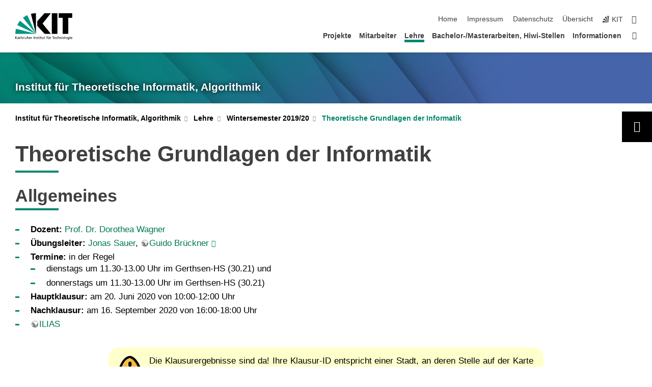

--- FILE ---
content_type: text/html; charset=utf-8
request_url: https://i11www.iti.kit.edu/teaching/winter2019/tgi/index
body_size: 27913
content:

<!DOCTYPE html>
<html lang="de" dir="ltr">
    <head>
        <meta charset="utf-8" />
        <title>KIT - ITI Algorithmik - Theoretische Grundlagen der Informatik</title><meta name="viewport" content="width=device-width, initial-scale=1.0">
         <script src="https://i11www.iti.kit.edu/extra/static.scc.kit.edu/kit-2020/js/jquery-3.4.1.min.js"></script>
         <script src="https://i11www.iti.kit.edu/extra/static.scc.kit.edu/kit-2020/js/main.js"></script>
         <script src="https://i11www.iti.kit.edu/extra/static.scc.kit.edu/kit-2020/js/kit.js"></script>
         <script src="https://i11www.iti.kit.edu/extra/static.scc.kit.edu/fancybox/dist/jquery.fancybox.min.js"></script>
         <link rel="stylesheet" type="text/css" href="https://i11www.iti.kit.edu/extra/kit-cd.scc.kit.edu/global_stylesheet.php.css">
         <link rel="stylesheet" href="https://i11www.iti.kit.edu/extra/static.scc.kit.edu/fancybox/dist/jquery.fancybox.min.css" />
<meta name="generator" content="DokuWiki"/>
<meta name="robots" content="index,follow"/>
<meta name="keywords" content="teaching,winter2019,tgi,index"/>
<link rel="search" type="application/opensearchdescription+xml" href="/lib/exe/opensearch.php" title="Algorithmik - Karlsruher Institut für Technologie (KIT)"/>
<link rel="start" href="/"/>
<link rel="contents" href="/teaching/winter2019/tgi/index?do=index" title="Übersicht"/>
<link rel="manifest" href="/lib/exe/manifest.php" crossorigin="use-credentials"/>
<link rel="alternate" type="application/rss+xml" title="Letzte Änderungen" href="/feed.php"/>
<link rel="alternate" type="application/rss+xml" title="Aktueller Namensraum" href="/feed.php?mode=list&amp;ns=teaching:winter2019:tgi"/>
<link rel="alternate" type="text/html" title="HTML Klartext" href="/_export/xhtml/teaching/winter2019/tgi/index"/>
<link rel="alternate" type="text/plain" title="Wiki Markup" href="/_export/raw/teaching/winter2019/tgi/index"/>
<link rel="canonical" href="https://i11www.iti.kit.edu/teaching/winter2019/tgi/index"/>
<link rel="stylesheet" href="/lib/exe/css.php?t=dokukitv2&amp;tseed=26da77b834edff1f726da812e45b1999"/>
<script >var NS='teaching:winter2019:tgi';var JSINFO = {"plugins":{"edittable":{"default columnwidth":""}},"move_renameokay":false,"move_allowrename":false,"id":"teaching:winter2019:tgi:index","namespace":"teaching:winter2019:tgi","ACT":"show","useHeadingNavigation":1,"useHeadingContent":1};(function(H){H.className=H.className.replace(/\bno-js\b/,'js')})(document.documentElement);</script>
<script src="/lib/exe/jquery.php?tseed=8faf3dc90234d51a499f4f428a0eae43" defer="defer"></script>
<script src="/lib/exe/js.php?t=dokukitv2&amp;tseed=26da77b834edff1f726da812e45b1999&amp;lang=de" defer="defer"></script>
<link rel="shortcut icon" href="/_media/favicon.ico" />
<link rel="apple-touch-icon" href="/_media/apple-touch-icon.png" />

    </head>
    <body class="oe-page" vocab="http://schema.org/" typeof="WebPage" class="oe-page" vocab="http://schema.org/" typeof="WebPage">
    <header class="page-header">
        <div class="content-wrap">
            <div class="logo"><a href="http://www.kit.edu" title="KIT-Logo - Link zur KIT-Startseite"><svg xmlns="http://www.w3.org/2000/svg" viewBox="0 0 196.18 90.32" width="196.18px" height="90.32px" x="0px" y="0px" role="img" aria-labelledby="kit-logo-alt-title">
  <title id="kit-logo-alt-title">KIT - Karlsruher Institut für Technologie</title>
<defs>
<style>.cls-1,.cls-2,.cls-3{fill-rule:evenodd;}.cls-2{fill:#fff;}.cls-3{fill:#009682;}</style></defs>
<path class="cls-1" d="M195.75.47h-46.3V16.23H163V70.59h19.22V16.23h13.54V.47ZM144.84,70.52H125.62V.47h19.22V70.52Zm-22.46,0H101L75.58,43.23V27.61L100.2.39h22L93.87,35.67l28.51,34.85Z" transform="translate(0 -0.39)"></path>
<polygon class="cls-2" points="70.97 70.13 70.97 70.13 70.97 70.13 70.97 70.13 70.97 70.13"></polygon>
<polygon class="cls-2" points="70.97 70.13 70.97 70.13 70.97 70.13 70.97 70.13 70.97 70.13"></polygon>
<path class="cls-3" d="M16.18,26.1A68.63,68.63,0,0,0,6.89,40.71L71,70.52,16.18,26.1Z" transform="translate(0 -0.39)"></path>
<path class="cls-3" d="M71,70.52,41.09,7A69.32,69.32,0,0,0,26.4,16L71,70.52Z" transform="translate(0 -0.39)"></path>
<path class="cls-1" d="M71,70.52,71,.47h-.58a70.22,70.22,0,0,0-16.55,2L71,70.52Z" transform="translate(0 -0.39)"></path>
<polygon class="cls-2" points="70.97 70.13 70.97 70.13 70.97 70.13 70.97 70.13 70.97 70.13 70.97 70.13"></polygon>
<polygon class="cls-2" points="70.97 70.13 70.97 70.13 70.97 70.13 70.97 70.13 70.97 70.13 70.97 70.13"></polygon>
<path class="cls-3" d="M2.28,53.38A70.75,70.75,0,0,0,.05,70.52H71L2.28,53.38Z" transform="translate(0 -0.39)"></path>

<g class="logo-text">

<polygon points="0 87.54 1.25 87.54 1.25 83.28 5.13 87.54 6.95 87.54 2.53 82.95 6.63 78.83 4.97 78.83 1.25 82.67 1.25 78.83 0 78.83 0 87.54 0 87.54"></polygon>
<path d="M8.44,83A2.47,2.47,0,0,1,9,82.68a2.87,2.87,0,0,1,.64-.23,3,3,0,0,1,.67-.08,1.88,1.88,0,0,1,.92.19,1,1,0,0,1,.5.55,2.5,2.5,0,0,1,.15.92H10.61a5.19,5.19,0,0,0-.77.06,4.2,4.2,0,0,0-.79.22,2.55,2.55,0,0,0-.71.38,2.05,2.05,0,0,0-.5.6,2,2,0,0,0-.19.83A2.12,2.12,0,0,0,8,87.23a1.71,1.71,0,0,0,.82.65,3.25,3.25,0,0,0,1.22.21,2.66,2.66,0,0,0,.72-.1,2.2,2.2,0,0,0,.56-.24,2.89,2.89,0,0,0,.42-.32,3.29,3.29,0,0,0,.27-.31h0v.82h1.1a1.47,1.47,0,0,1,0-.25,3.9,3.9,0,0,1,0-.4c0-.16,0-.36,0-.6V84.06a3.5,3.5,0,0,0-.26-1.46,1.78,1.78,0,0,0-.83-.88,3.09,3.09,0,0,0-1.47-.3,4.11,4.11,0,0,0-1.13.17,4.19,4.19,0,0,0-1,.43l.06,1Zm3.42,2.45a1.81,1.81,0,0,1-.2.85,1.57,1.57,0,0,1-.6.6,2,2,0,0,1-1,.22,1.23,1.23,0,0,1-.42-.07,1.5,1.5,0,0,1-.38-.19A1,1,0,0,1,9,86.55a.94.94,0,0,1-.11-.45.88.88,0,0,1,.17-.55,1.22,1.22,0,0,1,.42-.36,2.27,2.27,0,0,1,.57-.2,3.05,3.05,0,0,1,.57-.09,4.36,4.36,0,0,1,.48,0h.37l.38,0v.56Z" transform="translate(0 -0.39)"></path>
<path d="M14.94,87.94h1.18V85a4.09,4.09,0,0,1,.21-1.38,2,2,0,0,1,.6-.89,1.38,1.38,0,0,1,.92-.32,1.77,1.77,0,0,1,.32,0,2,2,0,0,1,.33.09v-1l-.23-.05-.25,0-.29,0a1.76,1.76,0,0,0-.67.15,2,2,0,0,0-.57.4,1.87,1.87,0,0,0-.42.59h0v-1h-1.1v6.37Z" transform="translate(0 -0.39)"></path>
<polygon points="19.87 87.54 21.05 87.54 21.05 78.19 19.87 78.19 19.87 87.54 19.87 87.54"></polygon>
<path d="M22.58,87.74a2.93,2.93,0,0,0,.85.28,5.46,5.46,0,0,0,.9.07,2.87,2.87,0,0,0,.83-.12,2.27,2.27,0,0,0,.71-.36,1.75,1.75,0,0,0,.49-.62,1.91,1.91,0,0,0,.19-.89,1.61,1.61,0,0,0-.15-.73,1.58,1.58,0,0,0-.4-.52,3.29,3.29,0,0,0-.53-.36l-.59-.28a4.54,4.54,0,0,1-.54-.26,1.31,1.31,0,0,1-.39-.34.8.8,0,0,1-.16-.46.71.71,0,0,1,.16-.44.89.89,0,0,1,.41-.25,1.64,1.64,0,0,1,.56-.09l.27,0,.35.07.35.11a1.06,1.06,0,0,1,.26.12l.1-1c-.23-.07-.46-.12-.69-.17a4.66,4.66,0,0,0-.77-.08,2.8,2.8,0,0,0-.88.13,1.91,1.91,0,0,0-.71.36,1.52,1.52,0,0,0-.48.61,2.06,2.06,0,0,0-.17.86,1.34,1.34,0,0,0,.15.66,1.69,1.69,0,0,0,.39.49,5.07,5.07,0,0,0,.54.36l.59.29.54.29a1.62,1.62,0,0,1,.39.33.64.64,0,0,1,.15.43.79.79,0,0,1-.39.71,1.32,1.32,0,0,1-.39.15,1.48,1.48,0,0,1-.41,0,2.58,2.58,0,0,1-.43,0,3.06,3.06,0,0,1-.53-.15,2.59,2.59,0,0,1-.5-.25l-.07,1Z" transform="translate(0 -0.39)"></path>
<path d="M27.9,87.94h1.17V85a4.34,4.34,0,0,1,.22-1.38,1.9,1.9,0,0,1,.6-.89,1.38,1.38,0,0,1,.92-.32,1.77,1.77,0,0,1,.32,0,2,2,0,0,1,.33.09v-1l-.23-.05-.25,0-.3,0a1.76,1.76,0,0,0-.66.15,2.23,2.23,0,0,0-.58.4,2.26,2.26,0,0,0-.42.59h0v-1H27.9v6.37Z" transform="translate(0 -0.39)"></path>
<path d="M38.31,81.57H37.14v3A4.35,4.35,0,0,1,37,85.58a2.31,2.31,0,0,1-.35.83,1.72,1.72,0,0,1-.6.54,1.8,1.8,0,0,1-.87.19,1.31,1.31,0,0,1-.8-.29A1.37,1.37,0,0,1,34,86.1a4.37,4.37,0,0,1-.12-1.23v-3.3H32.68v3.79a3.94,3.94,0,0,0,.25,1.46,1.93,1.93,0,0,0,.79.94,2.5,2.5,0,0,0,1.35.33,2.7,2.7,0,0,0,.85-.14,2.24,2.24,0,0,0,.73-.4,1.76,1.76,0,0,0,.5-.62h0v1h1.13V81.57Z" transform="translate(0 -0.39)"></path>
<path d="M40.23,87.94h1.18V85a4.93,4.93,0,0,1,.11-1.06,2.84,2.84,0,0,1,.35-.83,1.67,1.67,0,0,1,.61-.54,2.06,2.06,0,0,1,.86-.19,1.34,1.34,0,0,1,.81.29,1.44,1.44,0,0,1,.42.75,5.32,5.32,0,0,1,.12,1.23v3.3h1.17V84.16a3.62,3.62,0,0,0-.25-1.47,2,2,0,0,0-.78-.94,2.69,2.69,0,0,0-1.35-.33,2.75,2.75,0,0,0-1.2.28,2.19,2.19,0,0,0-.85.78h0v-3.9H40.23v9.36Z" transform="translate(0 -0.39)"></path>
<path d="M52.67,86.5a2,2,0,0,1-.32.2,3.63,3.63,0,0,1-.48.21,3.41,3.41,0,0,1-.57.16,2.44,2.44,0,0,1-.59.07,2.15,2.15,0,0,1-.8-.15,2.29,2.29,0,0,1-.67-.44,2.1,2.1,0,0,1-.46-.67,2.2,2.2,0,0,1-.17-.86h4.54A5.88,5.88,0,0,0,53,83.59a3.41,3.41,0,0,0-.46-1.14,2.26,2.26,0,0,0-.87-.75,3.11,3.11,0,0,0-1.33-.28,3.21,3.21,0,0,0-1.23.24,2.74,2.74,0,0,0-.94.67,2.87,2.87,0,0,0-.6,1,4.05,4.05,0,0,0-.22,1.29,4.87,4.87,0,0,0,.2,1.42,2.85,2.85,0,0,0,.6,1.08,2.59,2.59,0,0,0,1,.7,3.87,3.87,0,0,0,1.47.25,5.64,5.64,0,0,0,.89-.07,5.74,5.74,0,0,0,.63-.16l.49-.18V86.5Zm-4.06-2.36a2.9,2.9,0,0,1,.14-.62,2,2,0,0,1,.32-.57,1.51,1.51,0,0,1,.51-.42,1.84,1.84,0,0,1,.74-.16,1.74,1.74,0,0,1,.67.14,1.36,1.36,0,0,1,.5.38,1.57,1.57,0,0,1,.31.57,2.15,2.15,0,0,1,.11.68Z" transform="translate(0 -0.39)"></path>
<path d="M54.65,87.94h1.18V85A4.09,4.09,0,0,1,56,83.66a2,2,0,0,1,.61-.89,1.33,1.33,0,0,1,.91-.32,1.77,1.77,0,0,1,.32,0,2,2,0,0,1,.33.09v-1L58,81.46l-.24,0-.3,0a1.76,1.76,0,0,0-.67.15,2,2,0,0,0-.57.4,1.87,1.87,0,0,0-.42.59h0v-1h-1.1v6.37Z" transform="translate(0 -0.39)"></path>
<polygon points="63.02 87.54 64.26 87.54 64.26 78.83 63.02 78.83 63.02 87.54 63.02 87.54"></polygon>
<path d="M66.3,87.94h1.17V85a4.35,4.35,0,0,1,.12-1.06,2.39,2.39,0,0,1,.35-.83,1.72,1.72,0,0,1,.6-.54,2.14,2.14,0,0,1,.87-.19,1.28,1.28,0,0,1,.8.29,1.37,1.37,0,0,1,.42.75,4.78,4.78,0,0,1,.13,1.23v3.3h1.17V84.16a3.8,3.8,0,0,0-.25-1.47,2,2,0,0,0-.78-.94,2.76,2.76,0,0,0-1.36-.33,2.7,2.7,0,0,0-.85.14A2.58,2.58,0,0,0,68,82a1.88,1.88,0,0,0-.5.62h0v-1H66.3v6.37Z" transform="translate(0 -0.39)"></path>
<path d="M73.32,87.74a2.83,2.83,0,0,0,.85.28,5.26,5.26,0,0,0,.89.07,2.82,2.82,0,0,0,.83-.12,2.27,2.27,0,0,0,.71-.36,1.9,1.9,0,0,0,.5-.62,2,2,0,0,0,.18-.89,1.61,1.61,0,0,0-.15-.73,1.69,1.69,0,0,0-.39-.52,3.38,3.38,0,0,0-.54-.36l-.59-.28c-.19-.08-.37-.17-.54-.26a1.45,1.45,0,0,1-.39-.34.73.73,0,0,1-.15-.46.65.65,0,0,1,.15-.44,1,1,0,0,1,.41-.25,1.69,1.69,0,0,1,.56-.09l.27,0,.35.07a2.89,2.89,0,0,1,.35.11,1.14,1.14,0,0,1,.27.12l.1-1c-.23-.07-.47-.12-.7-.17a4.55,4.55,0,0,0-.77-.08,2.8,2.8,0,0,0-.88.13,1.91,1.91,0,0,0-.71.36,1.72,1.72,0,0,0-.48.61,2.06,2.06,0,0,0-.17.86,1.34,1.34,0,0,0,.15.66,1.57,1.57,0,0,0,.4.49,4.1,4.1,0,0,0,.53.36l.59.29c.2.1.38.19.54.29a1.44,1.44,0,0,1,.39.33.71.71,0,0,1,.16.43.83.83,0,0,1-.12.43.75.75,0,0,1-.28.28,1.32,1.32,0,0,1-.39.15,1.48,1.48,0,0,1-.41,0,2.58,2.58,0,0,1-.43,0,2.74,2.74,0,0,1-.52-.15,3,3,0,0,1-.51-.25l-.06,1Z" transform="translate(0 -0.39)"></path>
<path d="M82,81.57H80.33V79.73l-1.17.37v1.47H77.72v1h1.44v3.72a2.07,2.07,0,0,0,.24,1.05,1.45,1.45,0,0,0,.67.6,2.55,2.55,0,0,0,1.05.2,2.35,2.35,0,0,0,.54-.06l.46-.12v-1a1.7,1.7,0,0,1-.33.15,1.37,1.37,0,0,1-.47.07,1,1,0,0,1-.5-.13.92.92,0,0,1-.35-.38,1.33,1.33,0,0,1-.14-.63V82.52H82v-1Z" transform="translate(0 -0.39)"></path>
<path d="M83.57,87.94h1.17V81.57H83.57v6.37Zm1.24-9.11H83.49v1.32h1.32V78.83Z" transform="translate(0 -0.39)"></path>
<path d="M90.19,81.57H88.51V79.73l-1.17.37v1.47H85.9v1h1.44v3.72a2.07,2.07,0,0,0,.24,1.05,1.4,1.4,0,0,0,.67.6,2.55,2.55,0,0,0,1,.2,2.42,2.42,0,0,0,.54-.06l.45-.12v-1a1.43,1.43,0,0,1-.79.22A.93.93,0,0,1,89,87a.86.86,0,0,1-.35-.38,1.33,1.33,0,0,1-.14-.63V82.52h1.68v-1Z" transform="translate(0 -0.39)"></path>
<path d="M97.22,81.57H96.05v3a4.35,4.35,0,0,1-.12,1.06,2.31,2.31,0,0,1-.35.83A1.72,1.72,0,0,1,95,87a1.8,1.8,0,0,1-.87.19,1.33,1.33,0,0,1-.8-.29,1.37,1.37,0,0,1-.42-.75,4.37,4.37,0,0,1-.12-1.23v-3.3H91.59v3.79a3.94,3.94,0,0,0,.25,1.46,2,2,0,0,0,.79.94,2.5,2.5,0,0,0,1.35.33,2.7,2.7,0,0,0,.85-.14,2.24,2.24,0,0,0,.73-.4,1.76,1.76,0,0,0,.5-.62h0v1h1.13V81.57Z" transform="translate(0 -0.39)"></path>
<path d="M102.53,81.57h-1.69V79.73l-1.17.37v1.47H98.23v1h1.44v3.72a2.07,2.07,0,0,0,.24,1.05,1.45,1.45,0,0,0,.67.6,2.59,2.59,0,0,0,1,.2,2.35,2.35,0,0,0,.54-.06l.46-.12v-1a1.7,1.7,0,0,1-.33.15,1.33,1.33,0,0,1-.47.07,1,1,0,0,1-.5-.13,1,1,0,0,1-.35-.38,1.33,1.33,0,0,1-.14-.63V82.52h1.69v-1Z" transform="translate(0 -0.39)"></path>
<path d="M108.16,87.94h1.17V82.52H111v-1h-1.69v-.68a3.7,3.7,0,0,1,0-.6,1.23,1.23,0,0,1,.15-.48.81.81,0,0,1,.34-.32,1.48,1.48,0,0,1,.61-.11h.3l.26.06,0-1-.37,0-.42,0a2.69,2.69,0,0,0-1.06.18,1.49,1.49,0,0,0-.66.52,2.13,2.13,0,0,0-.32.8,5,5,0,0,0-.09,1.06v.58h-1.5v1h1.5v5.42Z" transform="translate(0 -0.39)"></path>
<path d="M113.39,80.6h1.17V79.35h-1.17V80.6Zm2,0h1.17V79.35h-1.17V80.6Zm2.37,1h-1.18v3a4.37,4.37,0,0,1-.11,1.06,2.5,2.5,0,0,1-.35.83,1.67,1.67,0,0,1-.61.54,1.79,1.79,0,0,1-.86.19,1.34,1.34,0,0,1-.81-.29,1.51,1.51,0,0,1-.42-.75,5.26,5.26,0,0,1-.12-1.23v-3.3h-1.17v3.79a3.75,3.75,0,0,0,.25,1.46,2,2,0,0,0,.78.94,2.5,2.5,0,0,0,1.35.33,2.72,2.72,0,0,0,.86-.14,2.47,2.47,0,0,0,.73-.4,1.88,1.88,0,0,0,.5-.62h0v1h1.14V81.57Z" transform="translate(0 -0.39)"></path>
<path d="M119.73,87.94h1.17V85a4.34,4.34,0,0,1,.22-1.38,1.9,1.9,0,0,1,.6-.89,1.38,1.38,0,0,1,.92-.32,1.77,1.77,0,0,1,.32,0,2,2,0,0,1,.33.09v-1l-.24-.05-.24,0-.3,0a1.76,1.76,0,0,0-.66.15,2.23,2.23,0,0,0-.58.4,2.26,2.26,0,0,0-.42.59h0v-1h-1.1v6.37Z" transform="translate(0 -0.39)"></path>
<polygon points="129.83 87.54 131.08 87.54 131.08 79.93 133.78 79.93 133.78 78.83 127.12 78.83 127.12 79.93 129.83 79.93 129.83 87.54 129.83 87.54"></polygon>
<path d="M138.8,86.5a1.52,1.52,0,0,1-.31.2,3.63,3.63,0,0,1-.48.21,3.41,3.41,0,0,1-.57.16,2.46,2.46,0,0,1-.6.07,2.09,2.09,0,0,1-.79-.15,2.16,2.16,0,0,1-.67-.44,2,2,0,0,1-.46-.67,2.2,2.2,0,0,1-.17-.86h4.54a7.08,7.08,0,0,0-.14-1.43,3.23,3.23,0,0,0-.47-1.14,2.23,2.23,0,0,0-.86-.75,3.13,3.13,0,0,0-1.34-.28,3.16,3.16,0,0,0-1.22.24,2.65,2.65,0,0,0-.94.67,2.75,2.75,0,0,0-.61,1,3.79,3.79,0,0,0-.21,1.29,4.56,4.56,0,0,0,.2,1.42,2.85,2.85,0,0,0,.6,1.08,2.52,2.52,0,0,0,1,.7,3.81,3.81,0,0,0,1.46.25,4.67,4.67,0,0,0,1.53-.23l.48-.18V86.5Zm-4.05-2.36a2.9,2.9,0,0,1,.14-.62,1.78,1.78,0,0,1,.32-.57,1.51,1.51,0,0,1,.51-.42,1.8,1.8,0,0,1,.74-.16,1.74,1.74,0,0,1,.67.14,1.45,1.45,0,0,1,.5.38,1.74,1.74,0,0,1,.31.57,2.15,2.15,0,0,1,.1.68Z" transform="translate(0 -0.39)"></path>
<path d="M144.93,81.67l-.41-.12a4,4,0,0,0-.5-.09,4.75,4.75,0,0,0-.51,0,3.75,3.75,0,0,0-1.33.25,3.06,3.06,0,0,0-1,.69,3,3,0,0,0-.66,1.06,3.59,3.59,0,0,0-.23,1.34,3.73,3.73,0,0,0,.23,1.29,3.2,3.2,0,0,0,.67,1,3.05,3.05,0,0,0,1,.72,3.35,3.35,0,0,0,1.32.27l.46,0a3,3,0,0,0,.51-.08,2.24,2.24,0,0,0,.5-.16l-.08-1a3,3,0,0,1-.4.2,3.6,3.6,0,0,1-.44.12,2.15,2.15,0,0,1-.43,0,2.24,2.24,0,0,1-.8-.14,1.69,1.69,0,0,1-.59-.37,1.93,1.93,0,0,1-.41-.54,2.54,2.54,0,0,1-.24-.65,3.23,3.23,0,0,1-.08-.68,2.91,2.91,0,0,1,.14-.89,2.41,2.41,0,0,1,.4-.76,1.87,1.87,0,0,1,.64-.54,2,2,0,0,1,.87-.2,2.72,2.72,0,0,1,.61.07,2.81,2.81,0,0,1,.66.21l.1-1Z" transform="translate(0 -0.39)"></path>
<path d="M146.26,87.94h1.17V85a4.93,4.93,0,0,1,.11-1.06,2.61,2.61,0,0,1,.36-.83,1.64,1.64,0,0,1,.6-.54,2.07,2.07,0,0,1,.87-.19,1.33,1.33,0,0,1,.8.29,1.37,1.37,0,0,1,.42.75,4.82,4.82,0,0,1,.12,1.23v3.3h1.18V84.16a3.79,3.79,0,0,0-.26-1.47,1.91,1.91,0,0,0-.78-.94,2.8,2.8,0,0,0-2.54,0,2.13,2.13,0,0,0-.85.78h0v-3.9h-1.17v9.36Z" transform="translate(0 -0.39)"></path>
<path d="M153.81,87.94H155V85a4.35,4.35,0,0,1,.12-1.06,2.39,2.39,0,0,1,.35-.83,1.72,1.72,0,0,1,.6-.54,2.1,2.1,0,0,1,.87-.19,1.28,1.28,0,0,1,.8.29,1.37,1.37,0,0,1,.42.75,4.78,4.78,0,0,1,.13,1.23v3.3h1.17V84.16a3.8,3.8,0,0,0-.25-1.47,1.93,1.93,0,0,0-.79-.94,2.82,2.82,0,0,0-2.2-.19,2.58,2.58,0,0,0-.73.4,1.88,1.88,0,0,0-.5.62h0v-1h-1.14v6.37Z" transform="translate(0 -0.39)"></path>
<path d="M160.94,84.76a3.73,3.73,0,0,0,.23,1.29,3.2,3.2,0,0,0,.67,1,3.05,3.05,0,0,0,1,.72,3.35,3.35,0,0,0,1.32.27,3.26,3.26,0,0,0,1.31-.27,2.86,2.86,0,0,0,1-.72,3.2,3.2,0,0,0,.67-1,4,4,0,0,0,.24-1.29,3.8,3.8,0,0,0-.24-1.34,3.09,3.09,0,0,0-.65-1.06,3.21,3.21,0,0,0-1-.69,3.65,3.65,0,0,0-1.32-.25,3.75,3.75,0,0,0-1.33.25,3.28,3.28,0,0,0-1,.69,3.12,3.12,0,0,0-.66,1.06,3.8,3.8,0,0,0-.23,1.34Zm1.25,0a2.9,2.9,0,0,1,.13-.89,2.6,2.6,0,0,1,.39-.76,1.8,1.8,0,0,1,1.47-.74,1.89,1.89,0,0,1,.84.2,2,2,0,0,1,.62.54,2.6,2.6,0,0,1,.39.76,2.91,2.91,0,0,1,.14.89,3.23,3.23,0,0,1-.08.68,2.52,2.52,0,0,1-.23.65,2.07,2.07,0,0,1-.39.54,1.62,1.62,0,0,1-.55.37,1.91,1.91,0,0,1-.74.14,2,2,0,0,1-.74-.14,1.76,1.76,0,0,1-.56-.37,2.07,2.07,0,0,1-.39-.54,3,3,0,0,1-.23-.65,3.21,3.21,0,0,1-.07-.68Z" transform="translate(0 -0.39)"></path>
<polygon points="169.06 87.54 170.24 87.54 170.24 78.19 169.06 78.19 169.06 87.54 169.06 87.54"></polygon>
<path d="M171.89,84.76a3.73,3.73,0,0,0,.23,1.29,3.2,3.2,0,0,0,.67,1,3.05,3.05,0,0,0,1,.72,3.35,3.35,0,0,0,1.32.27,3.26,3.26,0,0,0,1.31-.27,2.86,2.86,0,0,0,1-.72,3.2,3.2,0,0,0,.67-1,3.73,3.73,0,0,0,.23-1.29,3.59,3.59,0,0,0-.23-1.34,3,3,0,0,0-.66-1.06,3.06,3.06,0,0,0-1-.69,3.65,3.65,0,0,0-1.32-.25,3.75,3.75,0,0,0-1.33.25,3.17,3.17,0,0,0-1,.69,3,3,0,0,0-.66,1.06,3.8,3.8,0,0,0-.23,1.34Zm1.24,0a2.91,2.91,0,0,1,.14-.89,2.6,2.6,0,0,1,.39-.76,1.93,1.93,0,0,1,.63-.54,1.89,1.89,0,0,1,.84-.2,1.93,1.93,0,0,1,.84.2,2,2,0,0,1,.62.54,2.6,2.6,0,0,1,.39.76,2.91,2.91,0,0,1,.14.89,3.23,3.23,0,0,1-.08.68,2.52,2.52,0,0,1-.23.65,2.07,2.07,0,0,1-.39.54,1.62,1.62,0,0,1-.55.37,2,2,0,0,1-1.48,0,1.66,1.66,0,0,1-.56-.37,2.07,2.07,0,0,1-.39-.54,3,3,0,0,1-.23-.65,3.23,3.23,0,0,1-.08-.68Z" transform="translate(0 -0.39)"></path>
<path d="M185.49,81.57h-1.08v1h0a1.85,1.85,0,0,0-.45-.59,1.78,1.78,0,0,0-.68-.37,3.06,3.06,0,0,0-1-.14,2.82,2.82,0,0,0-1,.2,2.69,2.69,0,0,0-.8.52,3,3,0,0,0-.56.77,3.62,3.62,0,0,0-.34.92,4.6,4.6,0,0,0-.11,1,4.16,4.16,0,0,0,.17,1.18,3,3,0,0,0,.51,1,2.4,2.4,0,0,0,.85.69,2.75,2.75,0,0,0,1.19.26,3.09,3.09,0,0,0,.8-.11,2.58,2.58,0,0,0,.74-.33,2.06,2.06,0,0,0,.59-.55h0v.63a2.58,2.58,0,0,1-.24,1.16,1.64,1.64,0,0,1-.67.75,2,2,0,0,1-1.06.27,5.6,5.6,0,0,1-.6,0,5.12,5.12,0,0,1-.54-.1l-.54-.18-.62-.26-.12,1.08a7.74,7.74,0,0,0,.89.27,4.17,4.17,0,0,0,.73.13,4.87,4.87,0,0,0,.66,0,4.24,4.24,0,0,0,1.87-.36,2.3,2.3,0,0,0,1.07-1,3.6,3.6,0,0,0,.34-1.65V81.57Zm-3,5.42a1.5,1.5,0,0,1-.74-.18,1.76,1.76,0,0,1-.56-.49,2.41,2.41,0,0,1-.35-.72,3,3,0,0,1-.12-.86,3,3,0,0,1,.07-.66,2.4,2.4,0,0,1,.21-.64,2.06,2.06,0,0,1,.35-.55,1.7,1.7,0,0,1,.5-.38,1.63,1.63,0,0,1,.64-.14,1.81,1.81,0,0,1,.82.2,1.83,1.83,0,0,1,.58.53,2.45,2.45,0,0,1,.34.79,3.56,3.56,0,0,1,.12.94,2.55,2.55,0,0,1-.14.84,2.31,2.31,0,0,1-.38.69,1.78,1.78,0,0,1-.59.46,1.66,1.66,0,0,1-.75.17Z" transform="translate(0 -0.39)"></path>
<path d="M187.57,87.94h1.17V81.57h-1.17v6.37Zm1.24-9.11h-1.32v1.32h1.32V78.83Z" transform="translate(0 -0.39)"></path>
<path d="M195.69,86.5a1.64,1.64,0,0,1-.32.2,3.13,3.13,0,0,1-.48.21,3.58,3.58,0,0,1-.56.16,2.46,2.46,0,0,1-.6.07,2.09,2.09,0,0,1-.79-.15,2.16,2.16,0,0,1-.67-.44,2,2,0,0,1-.46-.67,2.2,2.2,0,0,1-.17-.86h4.54a7.08,7.08,0,0,0-.14-1.43,3.43,3.43,0,0,0-.47-1.14,2.19,2.19,0,0,0-.87-.75,3.08,3.08,0,0,0-1.33-.28,3.25,3.25,0,0,0-1.23.24,2.7,2.7,0,0,0-.93.67,2.75,2.75,0,0,0-.61,1,3.79,3.79,0,0,0-.21,1.29,4.88,4.88,0,0,0,.19,1.42,3,3,0,0,0,.61,1.08,2.55,2.55,0,0,0,1,.7,3.9,3.9,0,0,0,1.47.25,5.44,5.44,0,0,0,.89-.07,6,6,0,0,0,.64-.16l.48-.18V86.5Zm-4.05-2.36a2.4,2.4,0,0,1,.14-.62,2,2,0,0,1,.31-.57,1.66,1.66,0,0,1,.52-.42,1.8,1.8,0,0,1,.74-.16,1.78,1.78,0,0,1,.67.14,1.45,1.45,0,0,1,.5.38,1.55,1.55,0,0,1,.3.57,2.15,2.15,0,0,1,.11.68Z" transform="translate(0 -0.39)"></path>
</g>
</svg></a>
</div>

            <div class="navigation">
                <button class="burger"><svg class="burger-icon" xmlns="http://www.w3.org/2000/svg" xmlns:xlink="http://www.w3.org/1999/xlink" x="0px" y="0px" viewBox="0 0 300 274.5" width="300px" height="274.5px">
                    <rect class="burger-top" y="214.4" width="300" height="60.1"></rect>
                    <rect class="burger-middle" y="107.2" width="300" height="60.1"></rect>
                    <rect class="burger-bottom" y="0" width="300" height="60.1"></rect>
                </svg></button>
                <a id="logo_oe_name" href="/index">Institut für Theoretische Informatik, Algorithmik</a>
                <div class="navigation-meta">
                    <ul class="navigation-meta-links">
                       <li><a href="/index" class="wikilink1" title="index" data-wiki-id="index">Home</a></li>                 <li><a accesskey="8" href="https://kit.edu/impressum.php">Impressum</a></li>
                        <li><a href="/information/dataprotection">Datenschutz</a></li>                  <li class="meta"><a href="/teaching/winter2019/tgi/index?do=index" title="Übersicht [x]" rel="nofollow" accesskey="x" class="menuitemindex">Übersicht</a></li>                  <li><a href="https://www.kit.edu/"><span class="svg-icon"><svg xmlns="http://www.w3.org/2000/svg" xmlns:xlink="http://www.w3.org/1999/xlink" x="0px" y="0px" viewBox="0 0 299.4 295.7" width="299.4px" height="295.7px">
                        <polygon points="299.3,295.7 299.3,295.6 299.3,295.6 "></polygon>
                        <polygon points="299.3,295.6 299.3,295.6 299.3,295.6 "></polygon>
                        <path d="M67.9,108.1c-15.6,18.9-28.8,39.6-39.3,61.7l270.6,125.9L67.9,108.1z"></path>
                        <path d="M299.2,295.6L173,27.2c-22.2,10.2-43,23.1-62,38.4l188.3,230.1L299.2,295.6z"></path>
                        <polygon points="299.3,295.6 299.3,295.6 299.3,295.6 299.3,295.5 "></polygon>
                        <polygon points="299.3,295.6 299.3,295.6 299.3,295.6 299.3,295.5 "></polygon>
                        <path d="M9.3,223.2c-6.1,23.7-9.2,48-9.3,72.5h299.2L9.3,223.2z"></path>
                        <path d="M299.3,295.6l0.1-295.6c-0.8,0-1.5-0.1-2.2-0.1c-23.6,0-47,2.8-69.9,8.4L299.3,295.6L299.3,295.6z"></path>
                        </svg></span><span>KIT</span></a></li>
              </ul><div class="navigation-language" style="display:none;"></div> 
		<div class="navigation-search" style="margin-left: 1.3em;">
        	<div class="search-form">
              <form action="/index" method="get" role="search" id="dw__search" accept-charset="utf-8">
                <input type="hidden" name="do" value="search" />
                <input type="hidden" name="id" value="teaching:winter2019:tgi:index" />
                <input id="meta_search_input" type="search" name="q" placeholder="Suche" aria-label="Suche" size="1" required="required" />
                <button value="1" type="submit"><span>Suche</span></button>
                <div id="qsearch__out" class="ajax_qsearch JSpopup"></div>
              </form>
            </div>
			<a id="meta_search_label" class="search-trigger" title="Suche" href="#"><span>Suche</span></a>
        </div>
	    </div><nav class="navigation-main"><ul class="navigation-l1"> <li class="flyout"><a href="/projects/index">Projekte</a><div class="dropdown"><ul class="navigation-breadcrumb"><li class="home"><button><span>Start</span></button></li><li><span>Projekte</span></li></ul><a class="parent" href="/projects/index">Projekte</a><ul class="navigation-l2"><li class="has-submenu"><a href="/projects/index#abgeschlossene_projekte">Abgeschlossene Projekte</a><div class="submenu"><ul class="navigation-breadcrumb"><li class="home"><button><span>Start</span></button></li><li><button>Projekte</button></li><li><span>Abgeschlossene Projekte</span></li></ul><a class="parent" href="/projects/index#abgeschlossene_projekte">Abgeschlossene Projekte</a><ul class="navigation-l3"><li class=""><a href="/projects/esi/index">Energie System Integration (ESI)</a></li><li class=""><a href="/projects/integrierte_planung/index">Integrierte Planung im öffentlichen Verkehr</a></li><li class=""><a href="/projects/sci-topic6/index"> SCI - Helmholtz Programm Speicher und Vernetzte Infrastrukturen (RU 1)</a></li><li class="has-submenu"><a href="/projects/route_planning/index">Routenplanung in Transportnetzwerken</a><div class="submenu"><ul class="navigation-breadcrumb"><li class="home"><button><span>Start</span></button></li><li><button>Projekte</button></li><li><button>Abgeschlossene Projekte</button></li><li><span>Routenplanung in Transportnetzwerken</span></li></ul><a class="parent" href="/projects/route_planning/index">Routenplanung in Transportnetzwerken</a><ul class="navigation-l4"><li class=""><a href="/projects/route_planning/index">Summary</a></li><li class=""><a href="/projects/route_planning/publications">Publications</a></li></ul></div></li><li class=""><a href="/projects/interactive_gd/index">Algorithms for Interaction in Graph Drawing</a></li><li class=""><a href="/projects/spp1736/index">Skeleton-based Clustering in Big and Streaming Social Networks</a></li><li class=""><a href="/projects/grk2153/index">Graduiertenkolleg &quot;Energy Status Data - Informatics Methods for its Collection, Analysis and Exploitation&quot;</a></li><li class=""><a href="/projects/gdsat">Graph Drawing using SAT (GDSAT)</a></li><li class=""><a href="/projects/routesketch">RouteSketch</a></li><li class=""><a href="/projects/pigra/index">Pigra - A Tool for Pixelated Graph Representations</a></li><li class=""><a href="/projects/indoormaps/index">Algorithms for Indoor Maps</a></li><li class=""><a href="/projects/labeling/index">Algorithms for Label Placement in Maps and Figures</a></li><li class=""><a href="/projects/grk1194/index">Algorithmen für Sensornetze</a></li><li class="has-submenu"><a href="/projects/spp1307/index">Clusterung statischer und zeitbehafteter Graphen</a><div class="submenu"><ul class="navigation-breadcrumb"><li class="home"><button><span>Start</span></button></li><li><button>Projekte</button></li><li><button>Abgeschlossene Projekte</button></li><li><span>Clusterung statischer und zeitbehafteter Graphen</span></li></ul><a class="parent" href="/projects/spp1307/index">Clusterung statischer und zeitbehafteter Graphen</a><ul class="navigation-l4"><li class=""><a href="/projects/spp1307/index">Übersicht</a></li><li class=""><a href="/projects/spp1307/aims">Allgemeine Ziele</a></li><li class=""><a href="/projects/spp1307/publications">Stand der Forschung</a></li><li class=""><a href="/projects/spp1307/erster_berichtszeitraum">Arbeiten zum ersten Förderabschnitt</a></li><li class=""><a href="/projects/spp1307/zweiter_berichtszeitraum">Arbeiten zum zweiten Förderabschnitt</a></li><li class=""><a href="/projects/spp1307/dyngen">Dynamische Generatoren</a></li><li class=""><a href="/projects/spp1307/dyneval">Dynamische Evaluation</a></li><li class=""><a href="/projects/spp1307/staticgen">Statische Generatoren</a></li><li class=""><a href="/projects/spp1307/emaildata">E-Mail Datensatz</a></li></ul></div></li><li class=""><a href="/projects/fys10/index">Dynamisierung multiterminaler Flüsse in Form von Gomory-Hu-Bäumen</a></li><li class="has-submenu"><a href="/projects/geovis/index">YIG Algorithmen zur Geovisualisierung</a><div class="submenu"><ul class="navigation-breadcrumb"><li class="home"><button><span>Start</span></button></li><li><button>Projekte</button></li><li><button>Abgeschlossene Projekte</button></li><li><span>YIG Algorithmen zur Geovisualisierung</span></li></ul><a class="parent" href="/projects/geovis/index">YIG Algorithmen zur Geovisualisierung</a><ul class="navigation-l4"><li class=""><a href="/projects/geovis/index">Startseite</a></li><li class=""><a href="/projects/geovis/members">Mitarbeiter</a></li><li class=""><a href="/projects/geovis/projects">Forschung</a></li><li class=""><a href="/projects/geovis/teaching">Lehre</a></li><li class=""><a href="/projects/geovis/publications">Veröffentlichungen</a></li></ul></div></li><li class=""><a href="/projects/graphdroid/index">GraphDroid – An Android-Based Multi-Touch Enabeld Graph Editor</a></li><li class=""><a href="/projects/fys12/index">Heuristische Verfahren zur Visualisierung dynamischer Netzwerke</a></li><li class=""><a href="/en/projects/hope/index">HoPE</a></li><li class="has-submenu"><a href="/en/projects/ecompass/index">eCOMPASS</a><div class="submenu"><ul class="navigation-breadcrumb"><li class="home"><button><span>Start</span></button></li><li><button>Projekte</button></li><li><button>Abgeschlossene Projekte</button></li><li><span>eCOMPASS</span></li></ul><a class="parent" href="/en/projects/ecompass/index">eCOMPASS</a><ul class="navigation-l4"><li class=""><a href="/en/projects/ecompass/index">Summary</a></li><li class=""><a href="/en/projects/ecompass/meeting2011">Meetings</a></li><li class=""><a href="http://www.ecompass-project.eu/"> Project Website</a></li></ul></div></li><li class=""><a href="/en/projects/izeus/index">iZeus</a></li><li class=""><a href="http://i11www.iti.uni-karlsruhe.de/extra/amore/">AMORE</a></li><li class=""><a href="/projects/arrival/index">ARRIVAL</a></li><li class=""><a href="/projects/creen/index">CREEN</a></li><li class=""><a href="/projects/delis/index">DELIS</a></li><li class="has-submenu"><a href="/projects/geonet/index">GeoNet</a><div class="submenu"><ul class="navigation-breadcrumb"><li class="home"><button><span>Start</span></button></li><li><button>Projekte</button></li><li><button>Abgeschlossene Projekte</button></li><li><span>GeoNet</span></li></ul><a class="parent" href="/projects/geonet/index">GeoNet</a><ul class="navigation-l4"><li class=""><a href="/projects/geonet/index#projektbeschreibung">Überblick</a></li><li class=""><a href="/projects/geonet/members">Mitarbeiter</a></li><li class=""><a href="/projects/geonet/projects">Forschung</a></li><li class=""><a href="/projects/geonet/publications">Veröffentlichungen</a></li></ul></div></li><li class=""><a href="/projects/graphdb/index">GraphDB</a></li><li class=""><a href="/projects/visone/index">visone</a></li></ul></div></li><li class="has-submenu"><a href="/projects/index#weitere_forschungsgebiete">Weitere Forschungsgebiete</a><div class="submenu"><ul class="navigation-breadcrumb"><li class="home"><button><span>Start</span></button></li><li><button>Projekte</button></li><li><span>Weitere Forschungsgebiete</span></li></ul><a class="parent" href="/projects/index#weitere_forschungsgebiete">Weitere Forschungsgebiete</a><ul class="navigation-l3"><li class=""><a href="/projects/graph_generators/index">Graphgeneratoren</a></li><li class=""><a href="/projects/grid_drawings/index">Geradlinige Gitterzeichnungen planarer Graphen</a></li><li class=""><a href="/projects/algovis/index">Visualisierung von Graphenalgorithmen</a></li><li class=""><a href="/projects/rpkit/index">RoutePlanning@KIT, Der gläserne Routenplaner</a></li></ul></div></li></ul></div></li><li class="flyout"><a href="/members/index">Mitarbeiter</a><div class="dropdown"><ul class="navigation-breadcrumb"><li class="home"><button><span>Start</span></button></li><li><span>Mitarbeiter</span></li></ul><a class="parent" href="/members/index">Mitarbeiter</a><ul class="navigation-l2"><li class="has-submenu"><a href="/members/dorothea_wagner/index">Prof. Dr. Dorothea Wagner</a><div class="submenu"><ul class="navigation-breadcrumb"><li class="home"><button><span>Start</span></button></li><li><button>Mitarbeiter</button></li><li><span>Prof. Dr. Dorothea Wagner</span></li></ul><a class="parent" href="/members/dorothea_wagner/index">Prof. Dr. Dorothea Wagner</a><ul class="navigation-l3"><li class=""><a href="/members/dorothea_wagner/index">Übersicht</a></li><li class=""><a href="/members/dorothea_wagner/cv">Lebenslauf</a></li><li class=""><a href="/members/dorothea_wagner/publications">Veröffentlichungen</a></li><li class=""><a href="/members/dorothea_wagner/activities">Auszeichungen und Aktivitäten</a></li></ul></div></li><li class="has-submenu"><a href="/members/torsten_ueckerdt/index">Torsten Ueckerdt</a><div class="submenu"><ul class="navigation-breadcrumb"><li class="home"><button><span>Start</span></button></li><li><button>Mitarbeiter</button></li><li><span>Torsten Ueckerdt</span></li></ul><a class="parent" href="/members/torsten_ueckerdt/index">Torsten Ueckerdt</a><ul class="navigation-l3"><li class=""><a href="/members/torsten_ueckerdt/index">Home</a></li><li class=""><a href="/members/torsten_ueckerdt/vita">Lebenslauf</a></li><li class=""><a href="/members/torsten_ueckerdt/publications">Publikationen</a></li><li class=""><a href="/members/torsten_ueckerdt/teaching">Lehre</a></li><li class=""><a href="/members/torsten_ueckerdt/supervision">Studenten</a></li></ul></div></li><li class=""><a href="/members/isabelle_junge/index">Isabelle Junge</a></li><li class="has-submenu"><a href="/members/miriam_goetze/index">Miriam Goetze</a><div class="submenu"><ul class="navigation-breadcrumb"><li class="home"><button><span>Start</span></button></li><li><button>Mitarbeiter</button></li><li><span>Miriam Goetze</span></li></ul><a class="parent" href="/members/miriam_goetze/index">Miriam Goetze</a><ul class="navigation-l3"><li class=""><a href="/members/miriam_goetze/index">Übersicht</a></li><li class=""><a href="/members/miriam_goetze/publications">Veröffentlichungen</a></li></ul></div></li><li class=""><a href="/members/kolja_kuehn/index">Kolja Kühn</a></li><li class="has-submenu"><a href="/members/laura_merker/index">Laura Merker</a><div class="submenu"><ul class="navigation-breadcrumb"><li class="home"><button><span>Start</span></button></li><li><button>Mitarbeiter</button></li><li><span>Laura Merker</span></li></ul><a class="parent" href="/members/laura_merker/index">Laura Merker</a><ul class="navigation-l3"><li class=""><a href="/members/laura_merker/index">Übersicht</a></li><li class=""><a href="/members/laura_merker/publications">Veröffentlichungen</a></li></ul></div></li><li class="has-submenu"><a href="/members/samuel_schneider/index">Samuel Schneider</a><div class="submenu"><ul class="navigation-breadcrumb"><li class="home"><button><span>Start</span></button></li><li><button>Mitarbeiter</button></li><li><span>Samuel Schneider</span></li></ul><a class="parent" href="/members/samuel_schneider/index">Samuel Schneider</a><ul class="navigation-l3"><li class=""><a href="/members/samuel_schneider/index">Übersicht</a></li><li class=""><a href="/members/samuel_schneider/publications">Veröffentlichungen</a></li></ul></div></li><li class="has-submenu"><a href="/members/ralf_koelmel/index">Dipl.-Ing. (FH) Ralf Kölmel</a><div class="submenu"><ul class="navigation-breadcrumb"><li class="home"><button><span>Start</span></button></li><li><button>Mitarbeiter</button></li><li><span>Dipl.-Ing. (FH) Ralf Kölmel</span></li></ul><a class="parent" href="/members/ralf_koelmel/index">Dipl.-Ing. (FH) Ralf Kölmel</a><ul class="navigation-l3"><li class=""><a href="/members/ralf_koelmel/index">Home</a></li><li class=""><a href="/members/ralf_koelmel/index#aufgabengebiet">Aufgabengebiet</a></li><li class=""><a href="/members/ralf_koelmel/details">Details</a></li></ul></div></li><li class="has-submenu"><a href="/members/index#ehemalige">Ehemalige Mitarbeiter</a><div class="submenu"><ul class="navigation-breadcrumb"><li class="home"><button><span>Start</span></button></li><li><button>Mitarbeiter</button></li><li><span>Ehemalige Mitarbeiter</span></li></ul><a class="parent" href="/members/index#ehemalige">Ehemalige Mitarbeiter</a><ul class="navigation-l3"><li class="has-submenu"><a href="/members/alexander_wolff/index">Alexander Wolff</a><div class="submenu"><ul class="navigation-breadcrumb"><li class="home"><button><span>Start</span></button></li><li><button>Mitarbeiter</button></li><li><button>Ehemalige Mitarbeiter</button></li><li><span>Alexander Wolff</span></li></ul><a class="parent" href="/members/alexander_wolff/index">Alexander Wolff</a><ul class="navigation-l4"><li class=""><a href="/members/alexander_wolff/index">Übersicht</a></li><li class=""><a href="/members/alexander_wolff/cv">Lebenslauf</a></li><li class=""><a href="/members/alexander_wolff/publications">Veröffentlichungen</a></li><li class=""><a href="/members/alexander_wolff/teaching">Lehre</a></li></ul></div></li><li class="has-submenu"><a href="/members/andrea_schumm/index">Dr. Andrea Kappes</a><div class="submenu"><ul class="navigation-breadcrumb"><li class="home"><button><span>Start</span></button></li><li><button>Mitarbeiter</button></li><li><button>Ehemalige Mitarbeiter</button></li><li><span>Dr. Andrea Kappes</span></li></ul><a class="parent" href="/members/andrea_schumm/index">Dr. Andrea Kappes</a><ul class="navigation-l4"><li class=""><a href="/members/andrea_schumm/index"> Übersicht</a></li><li class=""><a href="/members/andrea_schumm/cv">Lebenslauf</a></li><li class=""><a href="/members/andrea_schumm/publications">Publikationen</a></li></ul></div></li><li class="has-submenu"><a href="/members/andreas_gemsa/index">Dr. Andreas Gemsa</a><div class="submenu"><ul class="navigation-breadcrumb"><li class="home"><button><span>Start</span></button></li><li><button>Mitarbeiter</button></li><li><button>Ehemalige Mitarbeiter</button></li><li><span>Dr. Andreas Gemsa</span></li></ul><a class="parent" href="/members/andreas_gemsa/index">Dr. Andreas Gemsa</a><ul class="navigation-l4"><li class=""><a href="/members/andreas_gemsa/index">Startseite</a></li><li class=""><a href="/members/andreas_gemsa/cv">Lebenslauf</a></li><li class=""><a href="/members/andreas_gemsa/teaching">Lehre</a></li><li class=""><a href="/members/andreas_gemsa/publications">Veröffentlichungen</a></li></ul></div></li><li class="has-submenu"><a href="/members/paul_jungeblut/index">Dr. Paul Jungeblut</a><div class="submenu"><ul class="navigation-breadcrumb"><li class="home"><button><span>Start</span></button></li><li><button>Mitarbeiter</button></li><li><button>Ehemalige Mitarbeiter</button></li><li><span>Dr. Paul Jungeblut</span></li></ul><a class="parent" href="/members/paul_jungeblut/index">Dr. Paul Jungeblut</a><ul class="navigation-l4"><li class=""><a href="/members/paul_jungeblut/index">Übersicht</a></li><li class=""><a href="/members/paul_jungeblut/publications">Veröffentlichungen</a></li></ul></div></li><li class="has-submenu"><a href="/members/bastian_katz/index">Prof. Dr. Bastian Katz</a><div class="submenu"><ul class="navigation-breadcrumb"><li class="home"><button><span>Start</span></button></li><li><button>Mitarbeiter</button></li><li><button>Ehemalige Mitarbeiter</button></li><li><span>Prof. Dr. Bastian Katz</span></li></ul><a class="parent" href="/members/bastian_katz/index">Prof. Dr. Bastian Katz</a><ul class="navigation-l4"><li class=""><a href="/members/bastian_katz/index">Homepage</a></li><li class=""><a href="/members/bastian_katz/cv">Lebenslauf</a></li><li class=""><a href="/members/bastian_katz/publications">Veröffentlichungen</a></li><li class=""><a href="/members/bastian_katz/teaching">Lehre</a></li><li class=""><a href="/members/bastian_katz/links">Links</a></li></ul></div></li><li class="has-submenu"><a href="/members/ben_strasser/index">Dr. Ben Strasser</a><div class="submenu"><ul class="navigation-breadcrumb"><li class="home"><button><span>Start</span></button></li><li><button>Mitarbeiter</button></li><li><button>Ehemalige Mitarbeiter</button></li><li><span>Dr. Ben Strasser</span></li></ul><a class="parent" href="/members/ben_strasser/index">Dr. Ben Strasser</a><ul class="navigation-l4"><li class=""><a href="/members/ben_strasser/index">Übersicht</a></li><li class=""><a href="/members/ben_strasser/publications">Veröffentlichungen</a></li><li class=""><a href="/members/ben_strasser/teaching">Lehre</a></li></ul></div></li><li class="has-submenu"><a href="/members/benjamin_niedermann/index">Dr. Benjamin Niedermann</a><div class="submenu"><ul class="navigation-breadcrumb"><li class="home"><button><span>Start</span></button></li><li><button>Mitarbeiter</button></li><li><button>Ehemalige Mitarbeiter</button></li><li><span>Dr. Benjamin Niedermann</span></li></ul><a class="parent" href="/members/benjamin_niedermann/index">Dr. Benjamin Niedermann</a><ul class="navigation-l4"><li class=""><a href="/members/benjamin_niedermann/index"> Übersicht</a></li><li class=""><a href="/members/benjamin_niedermann/cv">Lebenslauf</a></li><li class=""><a href="/members/benjamin_niedermann/publications">Veröffentlichungen</a></li><li class=""><a href="/members/benjamin_niedermann/projects">Projekte</a></li><li class=""><a href="/members/benjamin_niedermann/teaching">Lehre</a></li><li class=""><a href="/members/benjamin_niedermann/thesis">Betreute Abschlussarbeiten</a></li></ul></div></li><li class="has-submenu"><a href="/members/daniel_delling/index">Dr. Daniel Delling</a><div class="submenu"><ul class="navigation-breadcrumb"><li class="home"><button><span>Start</span></button></li><li><button>Mitarbeiter</button></li><li><button>Ehemalige Mitarbeiter</button></li><li><span>Dr. Daniel Delling</span></li></ul><a class="parent" href="/members/daniel_delling/index">Dr. Daniel Delling</a><ul class="navigation-l4"><li class=""><a href="/members/daniel_delling/index">Übersicht</a></li><li class=""><a href="/members/daniel_delling/cv">Lebenslauf</a></li><li class=""><a href="/members/daniel_delling/publications">Publikationen</a></li><li class=""><a href="/members/daniel_delling/teaching">Lehre</a></li></ul></div></li><li class=""><a href="/members/elke_sauer/index">Elke Sauer</a></li><li class="has-submenu"><a href="/members/etienne_schramm/index">Étienne Schramm</a><div class="submenu"><ul class="navigation-breadcrumb"><li class="home"><button><span>Start</span></button></li><li><button>Mitarbeiter</button></li><li><button>Ehemalige Mitarbeiter</button></li><li><span>Étienne Schramm</span></li></ul><a class="parent" href="/members/etienne_schramm/index">Étienne Schramm</a><ul class="navigation-l4"><li class=""><a href="/members/etienne_schramm/index">Übersicht</a></li><li class=""><a href="/members/etienne_schramm/cv">Lebenslauf</a></li><li class=""><a href="/members/etienne_schramm/publications">Veröffentlichungen</a></li></ul></div></li><li class="has-submenu"><a href="/members/fabian_fuchs/index">Dr. Fabian Fuchs</a><div class="submenu"><ul class="navigation-breadcrumb"><li class="home"><button><span>Start</span></button></li><li><button>Mitarbeiter</button></li><li><button>Ehemalige Mitarbeiter</button></li><li><span>Dr. Fabian Fuchs</span></li></ul><a class="parent" href="/members/fabian_fuchs/index">Dr. Fabian Fuchs</a><ul class="navigation-l4"><li class=""><a href="/members/fabian_fuchs/index">Home</a></li><li class=""><a href="/members/fabian_fuchs/cv">Lebenslauf</a></li><li class=""><a href="/members/fabian_fuchs/publications">Veröffentlichungen</a></li><li class=""><a href="/members/fabian_fuchs/teaching">Lehre</a></li></ul></div></li><li class="has-submenu"><a href="/members/frank_schulz/index">Frank Schulz</a><div class="submenu"><ul class="navigation-breadcrumb"><li class="home"><button><span>Start</span></button></li><li><button>Mitarbeiter</button></li><li><button>Ehemalige Mitarbeiter</button></li><li><span>Frank Schulz</span></li></ul><a class="parent" href="/members/frank_schulz/index">Frank Schulz</a><ul class="navigation-l4"><li class=""><a href="/members/frank_schulz/index">Übersicht</a></li><li class=""><a href="/members/frank_schulz/cv">Lebenslauf</a></li><li class=""><a href="/members/frank_schulz/publications">Veröffentlichungen</a></li><li class=""><a href="/members/frank_schulz/teaching">Lehre</a></li></ul></div></li><li class="has-submenu"><a href="/members/franziska_wegner/index">Dr. Franziska Wegner</a><div class="submenu"><ul class="navigation-breadcrumb"><li class="home"><button><span>Start</span></button></li><li><button>Mitarbeiter</button></li><li><button>Ehemalige Mitarbeiter</button></li><li><span>Dr. Franziska Wegner</span></li></ul><a class="parent" href="/members/franziska_wegner/index">Dr. Franziska Wegner</a><ul class="navigation-l4"><li class=""><a href="/members/franziska_wegner/index">Übersicht</a></li><li class=""><a href="/members/franziska_wegner/activities">Aktivitäten</a></li><li class=""><a href="/members/franziska_wegner/publications">Veröffentlichungen</a></li><li class=""><a href="/members/franziska_wegner/teaching">Lehre</a></li><li class=""><a href="/members/franziska_wegner/thesis">Betreute Abschlussarbeiten</a></li></ul></div></li><li class=""><a href="/en/members/guido_brueckner/index">Guido Brückner</a></li><li class="has-submenu"><a href="/members/ignaz_rutter/index">Dr. Ignaz Rutter</a><div class="submenu"><ul class="navigation-breadcrumb"><li class="home"><button><span>Start</span></button></li><li><button>Mitarbeiter</button></li><li><button>Ehemalige Mitarbeiter</button></li><li><span>Dr. Ignaz Rutter</span></li></ul><a class="parent" href="/members/ignaz_rutter/index">Dr. Ignaz Rutter</a><ul class="navigation-l4"><li class=""><a href="/members/ignaz_rutter/index">Übersicht</a></li><li class=""><a href="/members/ignaz_rutter/cv">Lebenslauf</a></li><li class=""><a href="/members/ignaz_rutter/publications">Veröffentlichungen</a></li><li class=""><a href="/members/ignaz_rutter/teaching">Lehre</a></li><li class=""><a href="/members/ignaz_rutter/thesis">Betreute Abschlussarbeiten</a></li></ul></div></li><li class="has-submenu"><a href="/members/jonas_sauer/index">Jonas Sauer</a><div class="submenu"><ul class="navigation-breadcrumb"><li class="home"><button><span>Start</span></button></li><li><button>Mitarbeiter</button></li><li><button>Ehemalige Mitarbeiter</button></li><li><span>Jonas Sauer</span></li></ul><a class="parent" href="/members/jonas_sauer/index">Jonas Sauer</a><ul class="navigation-l4"><li class=""><a href="/members/jonas_sauer/index">Übersicht</a></li><li class=""><a href="/members/jonas_sauer/cv">Lebenslauf</a></li><li class=""><a href="/members/jonas_sauer/publications">Veröffentlichungen</a></li></ul></div></li><li class="has-submenu"><a href="/members/julian_dibbelt/index">Dr. Julian Dibbelt</a><div class="submenu"><ul class="navigation-breadcrumb"><li class="home"><button><span>Start</span></button></li><li><button>Mitarbeiter</button></li><li><button>Ehemalige Mitarbeiter</button></li><li><span>Dr. Julian Dibbelt</span></li></ul><a class="parent" href="/members/julian_dibbelt/index">Dr. Julian Dibbelt</a><ul class="navigation-l4"><li class=""><a href="/members/julian_dibbelt/index">Übersicht</a></li><li class=""><a href="/members/julian_dibbelt/cv">Lebenslauf</a></li><li class=""><a href="/members/julian_dibbelt/publications">Veröffentlichungen</a></li><li class=""><a href="/members/julian_dibbelt/thesis">Betreute Abschlussarbeiten</a></li><li class=""><a href="/members/julian_dibbelt/teaching">Lehre</a></li></ul></div></li><li class="has-submenu"><a href="/members/lars_gottesbueren/index">Dr. Lars Gottesbüren</a><div class="submenu"><ul class="navigation-breadcrumb"><li class="home"><button><span>Start</span></button></li><li><button>Mitarbeiter</button></li><li><button>Ehemalige Mitarbeiter</button></li><li><span>Dr. Lars Gottesbüren</span></li></ul><a class="parent" href="/members/lars_gottesbueren/index">Dr. Lars Gottesbüren</a><ul class="navigation-l4"><li class=""><a href="/members/lars_gottesbueren/index">Übersicht</a></li><li class=""><a href="/members/lars_gottesbueren/publications">Veröffentlichungen</a></li></ul></div></li><li class="has-submenu"><a href="/members/lilian_beckert/index">Lilian Beckert</a><div class="submenu"><ul class="navigation-breadcrumb"><li class="home"><button><span>Start</span></button></li><li><button>Mitarbeiter</button></li><li><button>Ehemalige Mitarbeiter</button></li><li><span>Lilian Beckert</span></li></ul><a class="parent" href="/members/lilian_beckert/index">Lilian Beckert</a><ul class="navigation-l4"><li class=""><a href="/members/lilian_beckert/index">Übersicht</a></li></ul></div></li><li class="has-submenu"><a href="/members/lukas_barth/index">Dr. Lukas Barth</a><div class="submenu"><ul class="navigation-breadcrumb"><li class="home"><button><span>Start</span></button></li><li><button>Mitarbeiter</button></li><li><button>Ehemalige Mitarbeiter</button></li><li><span>Dr. Lukas Barth</span></li></ul><a class="parent" href="/members/lukas_barth/index">Dr. Lukas Barth</a><ul class="navigation-l4"><li class=""><a href="/members/lukas_barth/index">Übersicht</a></li><li class=""><a href="/members/lukas_barth/publications">Veröffentlichungen</a></li></ul></div></li><li class="has-submenu"><a href="/members/marc_benkert/index">Marc Benkert</a><div class="submenu"><ul class="navigation-breadcrumb"><li class="home"><button><span>Start</span></button></li><li><button>Mitarbeiter</button></li><li><button>Ehemalige Mitarbeiter</button></li><li><span>Marc Benkert</span></li></ul><a class="parent" href="/members/marc_benkert/index">Marc Benkert</a><ul class="navigation-l4"><li class=""><a href="/members/marc_benkert/index">Übersicht</a></li><li class=""><a href="/members/marc_benkert/cv">Lebenslauf</a></li><li class=""><a href="/members/marc_benkert/publications">Veröffentlichungen</a></li><li class=""><a href="/members/marc_benkert/teaching">Lehre</a></li></ul></div></li><li class="has-submenu"><a href="/members/marcel_radermacher/index">Dr. Marcel Radermacher</a><div class="submenu"><ul class="navigation-breadcrumb"><li class="home"><button><span>Start</span></button></li><li><button>Mitarbeiter</button></li><li><button>Ehemalige Mitarbeiter</button></li><li><span>Dr. Marcel Radermacher</span></li></ul><a class="parent" href="/members/marcel_radermacher/index">Dr. Marcel Radermacher</a><ul class="navigation-l4"><li class=""><a href="/members/marcel_radermacher/index">Übersicht</a></li><li class=""><a href="/members/marcel_radermacher/cv">Lebenslauf</a></li><li class=""><a href="/members/marcel_radermacher/publications">Veröffentlichungen</a></li></ul></div></li><li class="has-submenu"><a href="/members/marco_gaertler/index">Marco Gaertler</a><div class="submenu"><ul class="navigation-breadcrumb"><li class="home"><button><span>Start</span></button></li><li><button>Mitarbeiter</button></li><li><button>Ehemalige Mitarbeiter</button></li><li><span>Marco Gaertler</span></li></ul><a class="parent" href="/members/marco_gaertler/index">Marco Gaertler</a><ul class="navigation-l4"><li class=""><a href="/members/marco_gaertler/index">Übersicht</a></li><li class=""><a href="/members/marco_gaertler/cv">Lebenslauf</a></li><li class=""><a href="/members/marco_gaertler/publications">Veröffentlichungen</a></li><li class=""><a href="/members/marco_gaertler/teaching">Lehre</a></li></ul></div></li><li class="has-submenu"><a href="/members/marcus_krug/index">Dr. Marcus Krug</a><div class="submenu"><ul class="navigation-breadcrumb"><li class="home"><button><span>Start</span></button></li><li><button>Mitarbeiter</button></li><li><button>Ehemalige Mitarbeiter</button></li><li><span>Dr. Marcus Krug</span></li></ul><a class="parent" href="/members/marcus_krug/index">Dr. Marcus Krug</a><ul class="navigation-l4"><li class=""><a href="/members/marcus_krug/index">Homepage</a></li><li class=""><a href="/members/marcus_krug/teaching">Lehre</a></li><li class=""><a href="/members/marcus_krug/publications">Publikationen</a></li></ul></div></li><li class="has-submenu"><a href="/members/markus_voelker/index">Dr. Markus Völker</a><div class="submenu"><ul class="navigation-breadcrumb"><li class="home"><button><span>Start</span></button></li><li><button>Mitarbeiter</button></li><li><button>Ehemalige Mitarbeiter</button></li><li><span>Dr. Markus Völker</span></li></ul><a class="parent" href="/members/markus_voelker/index">Dr. Markus Völker</a><ul class="navigation-l4"><li class=""><a href="/members/markus_voelker/index">Homepage</a></li><li class=""><a href="/members/markus_voelker/cv">Lebenslauf</a></li><li class=""><a href="/members/markus_voelker/teaching">Lehre</a></li><li class=""><a href="/members/markus_voelker/publications">Publikationen</a></li></ul></div></li><li class="has-submenu"><a href="/members/martin_holzer/index">Martin Holzer</a><div class="submenu"><ul class="navigation-breadcrumb"><li class="home"><button><span>Start</span></button></li><li><button>Mitarbeiter</button></li><li><button>Ehemalige Mitarbeiter</button></li><li><span>Martin Holzer</span></li></ul><a class="parent" href="/members/martin_holzer/index">Martin Holzer</a><ul class="navigation-l4"><li class=""><a href="/members/martin_holzer/index">Übersicht</a></li><li class=""><a href="/members/martin_holzer/cv">Lebenslauf</a></li><li class=""><a href="/members/martin_holzer/publications">Veröffentlichungen</a></li><li class=""><a href="/members/martin_holzer/teaching">Lehre</a></li></ul></div></li><li class="has-submenu"><a href="/members/martin_noellenburg/index">PD Dr. Martin Nöllenburg</a><div class="submenu"><ul class="navigation-breadcrumb"><li class="home"><button><span>Start</span></button></li><li><button>Mitarbeiter</button></li><li><button>Ehemalige Mitarbeiter</button></li><li><span>PD Dr. Martin Nöllenburg</span></li></ul><a class="parent" href="/members/martin_noellenburg/index">PD Dr. Martin Nöllenburg</a><ul class="navigation-l4"><li class=""><a href="/members/martin_noellenburg/index">Startseite</a></li><li class=""><a href="/members/martin_noellenburg/cv">Lebenslauf</a></li><li class="has-submenu"><a href="/publications">Veröffentlichungen</a><div class="submenu"><ul class="navigation-breadcrumb"><li class="home"><button><span>Start</span></button></li><li><button>Mitarbeiter</button></li><li><button>Ehemalige Mitarbeiter</button></li><li><button>PD Dr. Martin Nöllenburg</button></li><li><span>Veröffentlichungen</span></li></ul><a class="parent" href="/publications">Veröffentlichungen</a><ul class="navigation-l5"><li class=""><a href="http://dblp.uni-trier.de/pers/hy/n/N=ouml=llenburg:Martin">DBLP</a></li><li class=""><a href="http://scholar.google.com/citations?user=Wum9ploAAAAJ&amp;hl=en">Google Scholar</a></li></ul></div></li><li class=""><a href="/members/martin_noellenburg/teaching">Lehre</a></li><li class=""><a href="/members/martin_noellenburg/abschlussarbeiten">Betreute Abschlussarbeiten</a></li><li class=""><a href="/projects/geovis/index">Nachwuchsgruppe</a></li></ul></div></li><li class="has-submenu"><a href="/members/matthias_wolf/index">Dr. Matthias Wolf</a><div class="submenu"><ul class="navigation-breadcrumb"><li class="home"><button><span>Start</span></button></li><li><button>Mitarbeiter</button></li><li><button>Ehemalige Mitarbeiter</button></li><li><span>Dr. Matthias Wolf</span></li></ul><a class="parent" href="/members/matthias_wolf/index">Dr. Matthias Wolf</a><ul class="navigation-l4"><li class=""><a href="/members/matthias_wolf/index"> Übersicht</a></li><li class=""><a href="/members/matthias_wolf/publications">Veröffentlichungen</a></li><li class=""><a href="/members/matthias_wolf/teaching">Lehre</a></li><li class=""><a href="/members/matthias_wolf/thesis">Betreute Abschlussarbeiten</a></li></ul></div></li><li class="has-submenu"><a href="/members/michael_baur/index">Dr. Michael Baur</a><div class="submenu"><ul class="navigation-breadcrumb"><li class="home"><button><span>Start</span></button></li><li><button>Mitarbeiter</button></li><li><button>Ehemalige Mitarbeiter</button></li><li><span>Dr. Michael Baur</span></li></ul><a class="parent" href="/members/michael_baur/index">Dr. Michael Baur</a><ul class="navigation-l4"><li class=""><a href="/members/michael_baur/index">Übersicht</a></li><li class=""><a href="/members/michael_baur/cv">Lebenslauf</a></li><li class=""><a href="/members/michael_baur/publications">Veröffentlichungen</a></li><li class=""><a href="/members/michael_baur/teaching">Lehre</a></li></ul></div></li><li class="has-submenu"><a href="/members/moritz_baum/index">Dr. Moritz Baum</a><div class="submenu"><ul class="navigation-breadcrumb"><li class="home"><button><span>Start</span></button></li><li><button>Mitarbeiter</button></li><li><button>Ehemalige Mitarbeiter</button></li><li><span>Dr. Moritz Baum</span></li></ul><a class="parent" href="/members/moritz_baum/index">Dr. Moritz Baum</a><ul class="navigation-l4"><li class=""><a href="/members/moritz_baum/index">Übersicht</a></li><li class=""><a href="/members/moritz_baum/cv">Lebenslauf</a></li><li class=""><a href="/members/moritz_baum/publications">Veröffentlichungen</a></li><li class=""><a href="/members/moritz_baum/teaching">Lehre</a></li><li class=""><a href="/members/moritz_baum/thesis">Betreute Abschlussarbeiten</a></li></ul></div></li><li class="has-submenu"><a href="/members/reinhard_bauer/index">Dr. Reinhard Bauer</a><div class="submenu"><ul class="navigation-breadcrumb"><li class="home"><button><span>Start</span></button></li><li><button>Mitarbeiter</button></li><li><button>Ehemalige Mitarbeiter</button></li><li><span>Dr. Reinhard Bauer</span></li></ul><a class="parent" href="/members/reinhard_bauer/index">Dr. Reinhard Bauer</a><ul class="navigation-l4"><li class=""><a href="/members/reinhard_bauer/index">Dr. Reinhard Bauer</a></li><li class=""><a href="/members/reinhard_bauer/cv">Lebenslauf</a></li><li class=""><a href="/members/reinhard_bauer/publications">Publikationen</a></li><li class=""><a href="/members/reinhard_bauer/teaching">Lehre</a></li></ul></div></li><li class="has-submenu"><a href="/members/rob_van_stee/index">Univ.-Prof. Dr. Rob van Stee</a><div class="submenu"><ul class="navigation-breadcrumb"><li class="home"><button><span>Start</span></button></li><li><button>Mitarbeiter</button></li><li><button>Ehemalige Mitarbeiter</button></li><li><span>Univ.-Prof. Dr. Rob van Stee</span></li></ul><a class="parent" href="/members/rob_van_stee/index">Univ.-Prof. Dr. Rob van Stee</a><ul class="navigation-l4"><li class=""><a href="/teaching/sommer2010/algorithmischespieltheorie/index"> Algorithmische Spieltheorie</a></li><li class=""><a href="/teaching/sommer2010/approximationsonlinealgorithmen/index"> Approximations- und Onlinealgorithmen</a></li><li class=""><a href="/teaching/sommer2010/proofsfromthebook/index"> Seminar: Proofs from THE BOOK</a></li></ul></div></li><li class="has-submenu"><a href="/members/robert_goerke/index">Dr. rer. nat. Robert Görke</a><div class="submenu"><ul class="navigation-breadcrumb"><li class="home"><button><span>Start</span></button></li><li><button>Mitarbeiter</button></li><li><button>Ehemalige Mitarbeiter</button></li><li><span>Dr. rer. nat. Robert Görke</span></li></ul><a class="parent" href="/members/robert_goerke/index">Dr. rer. nat. Robert Görke</a><ul class="navigation-l4"><li class=""><a href="/members/robert_goerke/index">Übersicht</a></li><li class=""><a href="/members/robert_goerke/publications">Publikationen</a></li><li class=""><a href="/members/robert_goerke/topics">Interessen und Themen</a></li></ul></div></li><li class="has-submenu"><a href="/members/roman_prutkin/index">Dr. Roman Prutkin</a><div class="submenu"><ul class="navigation-breadcrumb"><li class="home"><button><span>Start</span></button></li><li><button>Mitarbeiter</button></li><li><button>Ehemalige Mitarbeiter</button></li><li><span>Dr. Roman Prutkin</span></li></ul><a class="parent" href="/members/roman_prutkin/index">Dr. Roman Prutkin</a><ul class="navigation-l4"><li class=""><a href="/members/roman_prutkin/index">Home</a></li><li class=""><a href="/members/roman_prutkin/publications">Veröffentlichungen</a></li></ul></div></li><li class="has-submenu"><a href="/members/sascha_meinert/index">Dr. Sascha Meinert</a><div class="submenu"><ul class="navigation-breadcrumb"><li class="home"><button><span>Start</span></button></li><li><button>Mitarbeiter</button></li><li><button>Ehemalige Mitarbeiter</button></li><li><span>Dr. Sascha Meinert</span></li></ul><a class="parent" href="/members/sascha_meinert/index">Dr. Sascha Meinert</a><ul class="navigation-l4"><li class=""><a href="/members/sascha_meinert/index">Übersicht</a></li><li class=""><a href="/members/sascha_meinert/cv">Lebenslauf</a></li><li class=""><a href="/members/sascha_meinert/publications">Publikationen</a></li><li class=""><a href="/members/sascha_meinert/teaching">Lehre</a></li></ul></div></li><li class="has-submenu"><a href="/members/sascha_gritzbach/index">Dr. Sascha Gritzbach</a><div class="submenu"><ul class="navigation-breadcrumb"><li class="home"><button><span>Start</span></button></li><li><button>Mitarbeiter</button></li><li><button>Ehemalige Mitarbeiter</button></li><li><span>Dr. Sascha Gritzbach</span></li></ul><a class="parent" href="/members/sascha_gritzbach/index">Dr. Sascha Gritzbach</a><ul class="navigation-l4"><li class=""><a href="/members/sascha_gritzbach/index">Übersicht</a></li><li class=""><a href="/members/sascha_gritzbach/cv">Lebenslauf</a></li><li class=""><a href="/members/sascha_gritzbach/publications">Veröffentlichungen</a></li><li class=""><a href="/members/sascha_gritzbach/teaching">Lehre</a></li></ul></div></li><li class="has-submenu"><a href="/members/silke_wagner/index">Dipl.-Math. Silke Wagner</a><div class="submenu"><ul class="navigation-breadcrumb"><li class="home"><button><span>Start</span></button></li><li><button>Mitarbeiter</button></li><li><button>Ehemalige Mitarbeiter</button></li><li><span>Dipl.-Math. Silke Wagner</span></li></ul><a class="parent" href="/members/silke_wagner/index">Dipl.-Math. Silke Wagner</a><ul class="navigation-l4"><li class=""><a href="/members/silke_wagner/index">Übersicht</a></li><li class=""><a href="/members/silke_wagner/cv">Lebenslauf</a></li><li class=""><a href="/members/silke_wagner/publications">Veröffentlichungen</a></li><li class=""><a href="/members/silke_wagner/teaching">Lehre</a></li></ul></div></li><li class="has-submenu"><a href="/members/steffen_mecke/index">Dipl.-Math. Steffen Mecke</a><div class="submenu"><ul class="navigation-breadcrumb"><li class="home"><button><span>Start</span></button></li><li><button>Mitarbeiter</button></li><li><button>Ehemalige Mitarbeiter</button></li><li><span>Dipl.-Math. Steffen Mecke</span></li></ul><a class="parent" href="/members/steffen_mecke/index">Dipl.-Math. Steffen Mecke</a><ul class="navigation-l4"><li class=""><a href="/members/steffen_mecke/index">Übersicht</a></li><li class=""><a href="/members/steffen_mecke/cv">Lebenslauf</a></li><li class=""><a href="/members/steffen_mecke/activities">Aktivitäten</a></li><li class=""><a href="/members/steffen_mecke/publications">Veröffentlichungen</a></li><li class=""><a href="/members/steffen_mecke/teaching">Lehre</a></li></ul></div></li><li class="has-submenu"><a href="/members/michael_hamann/index">Dr. Michael Hamann</a><div class="submenu"><ul class="navigation-breadcrumb"><li class="home"><button><span>Start</span></button></li><li><button>Mitarbeiter</button></li><li><button>Ehemalige Mitarbeiter</button></li><li><span>Dr. Michael Hamann</span></li></ul><a class="parent" href="/members/michael_hamann/index">Dr. Michael Hamann</a><ul class="navigation-l4"><li class=""><a href="/members/michael_hamann/index">Übersicht</a></li><li class=""><a href="/members/michael_hamann/cv">Lebenslauf</a></li><li class=""><a href="/members/michael_hamann/publications">Veröffentlichungen</a></li></ul></div></li><li class="has-submenu"><a href="/members/tanja_hartmann/index">Dr. Tanja Hartmann</a><div class="submenu"><ul class="navigation-breadcrumb"><li class="home"><button><span>Start</span></button></li><li><button>Mitarbeiter</button></li><li><button>Ehemalige Mitarbeiter</button></li><li><span>Dr. Tanja Hartmann</span></li></ul><a class="parent" href="/members/tanja_hartmann/index">Dr. Tanja Hartmann</a><ul class="navigation-l4"><li class=""><a href="/members/tanja_hartmann/index">Homepage</a></li><li class=""><a href="/members/tanja_hartmann/publications">Veröffentlichungen</a></li><li class=""><a href="/members/tanja_hartmann/changelogs">Vorträge, Tagungen und Gutachten</a></li><li class=""><a href="/members/tanja_hartmann/teaching">Lehre und Studentenbetreuung</a></li><li class=""><a href="/projects/fys10/index">Projekte</a></li><li class=""><a href="/projects/fys10/hiwis">Hiwi-Stellen</a></li></ul></div></li><li class="has-submenu"><a href="/members/laurette_lauffer/index"></a><div class="submenu"><ul class="navigation-breadcrumb"><li class="home"><button><span>Start</span></button></li><li><button>Mitarbeiter</button></li><li><button>Ehemalige Mitarbeiter</button></li><li><span></span></li></ul><a class="parent" href="/members/laurette_lauffer/index"></a><ul class="navigation-l4"><li class=""><a href="/members/laurette_lauffer/index">Übersicht</a></li></ul></div></li><li class="has-submenu"><a href="/members/thomas_blaesius/index">Dr. Thomas Bläsius</a><div class="submenu"><ul class="navigation-breadcrumb"><li class="home"><button><span>Start</span></button></li><li><button>Mitarbeiter</button></li><li><button>Ehemalige Mitarbeiter</button></li><li><span>Dr. Thomas Bläsius</span></li></ul><a class="parent" href="/members/thomas_blaesius/index">Dr. Thomas Bläsius</a><ul class="navigation-l4"><li class=""><a href="/members/thomas_blaesius/index">Übersicht</a></li><li class=""><a href="/members/thomas_blaesius/publications">Veröffentlichungen</a></li><li class=""><a href="/members/thomas_blaesius/teaching">Lehre</a></li><li class=""><a href="/members/thomas_blaesius/projects/index">Projekte</a></li><li class=""><a href="/members/thomas_blaesius/thesis">Betreute Abschlussarbeiten</a></li></ul></div></li><li class="has-submenu"><a href="/members/thomas_pajor/index">Dr. Thomas Pajor</a><div class="submenu"><ul class="navigation-breadcrumb"><li class="home"><button><span>Start</span></button></li><li><button>Mitarbeiter</button></li><li><button>Ehemalige Mitarbeiter</button></li><li><span>Dr. Thomas Pajor</span></li></ul><a class="parent" href="/members/thomas_pajor/index">Dr. Thomas Pajor</a><ul class="navigation-l4"><li class=""><a href="/members/thomas_pajor/index">Übersicht</a></li><li class=""><a href="/members/thomas_pajor/cv">Lebenslauf</a></li><li class=""><a href="/members/thomas_pajor/awards">Auszeichnungen</a></li><li class=""><a href="/members/thomas_pajor/publications">Veröffentlichungen</a></li><li class=""><a href="/members/thomas_pajor/conferences">Konferenzen/Workshops</a></li><li class=""><a href="/members/thomas_pajor/teaching">Lehre</a></li></ul></div></li><li class="has-submenu"><a href="/members/thomas_schank/index">Thomas Schank</a><div class="submenu"><ul class="navigation-breadcrumb"><li class="home"><button><span>Start</span></button></li><li><button>Mitarbeiter</button></li><li><button>Ehemalige Mitarbeiter</button></li><li><span>Thomas Schank</span></li></ul><a class="parent" href="/members/thomas_schank/index">Thomas Schank</a><ul class="navigation-l4"><li class=""><a href="/members/thomas_schank/index">Übersicht</a></li><li class=""><a href="/members/thomas_schank/cv">Lebenslauf</a></li><li class=""><a href="/members/thomas_schank/publications">Veröffentlichungen</a></li></ul></div></li><li class="has-submenu"><a href="/members/tim_zeitz/index">Dr. Tim Zeitz</a><div class="submenu"><ul class="navigation-breadcrumb"><li class="home"><button><span>Start</span></button></li><li><button>Mitarbeiter</button></li><li><button>Ehemalige Mitarbeiter</button></li><li><span>Dr. Tim Zeitz</span></li></ul><a class="parent" href="/members/tim_zeitz/index">Dr. Tim Zeitz</a><ul class="navigation-l4"><li class=""><a href="/members/tim_zeitz/index">Übersicht</a></li><li class=""><a href="/members/tim_zeitz/publications">Veröffentlichungen</a></li></ul></div></li><li class="has-submenu"><a href="/members/valentin_buchhold/index">Dr. Valentin Buchhold</a><div class="submenu"><ul class="navigation-breadcrumb"><li class="home"><button><span>Start</span></button></li><li><button>Mitarbeiter</button></li><li><button>Ehemalige Mitarbeiter</button></li><li><span>Dr. Valentin Buchhold</span></li></ul><a class="parent" href="/members/valentin_buchhold/index">Dr. Valentin Buchhold</a><ul class="navigation-l4"><li class=""><a href="/members/valentin_buchhold/index">Übersicht</a></li><li class=""><a href="/members/valentin_buchhold/publications">Veröffentlichungen</a></li></ul></div></li><li class="has-submenu"><a href="/members/thomas_willhalm/index">Thomas Willhalm</a><div class="submenu"><ul class="navigation-breadcrumb"><li class="home"><button><span>Start</span></button></li><li><button>Mitarbeiter</button></li><li><button>Ehemalige Mitarbeiter</button></li><li><span>Thomas Willhalm</span></li></ul><a class="parent" href="/members/thomas_willhalm/index">Thomas Willhalm</a><ul class="navigation-l4"><li class=""><a href="/members/thomas_willhalm/index">Übersicht</a></li><li class=""><a href="/members/thomas_willhalm/cv">Lebenslauf</a></li><li class=""><a href="/members/thomas_willhalm/teaching">Lehre</a></li></ul></div></li><li class="has-submenu"><a href="/members/tobias_zuendorf/index">Dr. Tobias Zündorf</a><div class="submenu"><ul class="navigation-breadcrumb"><li class="home"><button><span>Start</span></button></li><li><button>Mitarbeiter</button></li><li><button>Ehemalige Mitarbeiter</button></li><li><span>Dr. Tobias Zündorf</span></li></ul><a class="parent" href="/members/tobias_zuendorf/index">Dr. Tobias Zündorf</a><ul class="navigation-l4"><li class=""><a href="/members/tobias_zuendorf/index">Übersicht</a></li><li class=""><a href="/members/tobias_zuendorf/cv">Lebenslauf</a></li><li class=""><a href="/members/tobias_zuendorf/publications">Veröffentlichungen</a></li></ul></div></li></ul></div></li></ul></div></li><li class="active flyout"><a href="/teaching/index">Lehre</a><div class="current dropdown"><ul class="navigation-breadcrumb"><li class="home"><button><span>Start</span></button></li><li><span>Lehre</span></li></ul><a class="parent" href="/teaching/index">Lehre</a><ul class="navigation-l2"><li class="has-submenu"><a href="/teaching/sommer2025/index">Sommersemester 2025</a><div class="submenu"><ul class="navigation-breadcrumb"><li class="home"><button><span>Start</span></button></li><li><button>Lehre</button></li><li><span>Sommersemester 2025</span></li></ul><a class="parent" href="/teaching/sommer2025/index">Sommersemester 2025</a><ul class="navigation-l3"><li class=""><a href="/teaching/sommer2025/algorithmic_graph_theory">Algorithmic Graph Theory (Algorithmische Graphentheorie)</a></li><li class=""><a href="/teaching/sommer2025/proseminar_nphard_problems/index">Proseminar: Schwere Probleme und die Kunst der Reduktion</a></li><li class=""><a href="https://icpc.iti.kit.edu/post/praktikum2025/"> Basispraktikum zum ICPC Programmierwettbewerb</a></li></ul></div></li><li class="has-submenu"><a href="/teaching/winter2024/index">Wintersemester 2024/25</a><div class="submenu"><ul class="navigation-breadcrumb"><li class="home"><button><span>Start</span></button></li><li><button>Lehre</button></li><li><span>Wintersemester 2024/25</span></li></ul><a class="parent" href="/teaching/winter2024/index">Wintersemester 2024/25</a><ul class="navigation-l3"><li class=""><a href="/teaching/winter2024/gbi/index">Grundbegriffe der Informatik</a></li><li class=""><a href="https://scale.iti.kit.edu/teaching/2024ws/algorithmengineeringpraktikum/start"> Praktikum Algorithmentechnik - Routenplanung</a></li></ul></div></li><li class="has-submenu"><a href="/teaching/sommer2024/index">Sommersemester 2024</a><div class="submenu"><ul class="navigation-breadcrumb"><li class="home"><button><span>Start</span></button></li><li><button>Lehre</button></li><li><span>Sommersemester 2024</span></li></ul><a class="parent" href="/teaching/sommer2024/index">Sommersemester 2024</a><ul class="navigation-l3"><li class=""><a href="/teaching/sommer2024/planar_graphs/index">Algorithmen für planare Graphen</a></li></ul></div></li><li class="has-submenu"><a href="/teaching/winter2023/index">Wintersemester 2023/24</a><div class="submenu"><ul class="navigation-breadcrumb"><li class="home"><button><span>Start</span></button></li><li><button>Lehre</button></li><li><span>Wintersemester 2023/24</span></li></ul><a class="parent" href="/teaching/winter2023/index">Wintersemester 2023/24</a><ul class="navigation-l3"><li class=""><a href="/teaching/winter2023/amna/index">Algorithmische Methoden zur Netzwerkanalyse</a></li><li class=""><a href="/teaching/winter2023/graphvis/index">Graph Drawing (Algorithmen zur Visualisierung von Graphen)</a></li><li class=""><a href="/teaching/winter2023/algorithmengineeringpraktikum/index">Praktikum Algorithmentechnik (Algorithm Engineering - Routenplanung)</a></li><li class=""><a href="https://scale.iti.kit.edu/teaching/2023ws/seminar"> Seminar - Algorithmentechnik</a></li></ul></div></li><li class="has-submenu"><a href="/teaching/sommer2023/index">Sommersemester 2023</a><div class="submenu"><ul class="navigation-breadcrumb"><li class="home"><button><span>Start</span></button></li><li><button>Lehre</button></li><li><span>Sommersemester 2023</span></li></ul><a class="parent" href="/teaching/sommer2023/index">Sommersemester 2023</a><ul class="navigation-l3"><li class=""><a href="/teaching/sommer2023/planar_graphs/index">Algorithmen für planare Graphen</a></li><li class=""><a href="/teaching/sommer2023/algorithmic_graph_theory">Algorithmische Graphentheorie</a></li><li class=""><a href="https://icpc.iti.kit.edu/post/praktikum2023/">Basispraktikum zum ICPC Programmierwettbewerb</a></li><li class=""><a href="/teaching/sommer2023/praktikum_graphvis/index">Praktikum: Graphenvisualisierung in der Praxis</a></li></ul></div></li><li class="has-submenu"><a href="/teaching/winter2022/index">Wintersemester 2022/23</a><div class="submenu"><ul class="navigation-breadcrumb"><li class="home"><button><span>Start</span></button></li><li><button>Lehre</button></li><li><span>Wintersemester 2022/23</span></li></ul><a class="parent" href="/teaching/winter2022/index">Wintersemester 2022/23</a><ul class="navigation-l3"><li class=""><a href="/teaching/winter2022/tgi/index">Theoretische Grundlagen der Informatik</a></li><li class=""><a href="/teaching/winter2022/algorithmengineeringpraktikum/index">Praktikum Algorithmentechnik (Algorithm Engineering - Routenplanung)</a></li><li class=""><a href="/teaching/winter2022/energieinformatikseminar/index">Seminar Energieinformatik</a></li></ul></div></li><li class="has-submenu"><a href="/teaching/sommer2022/index">Sommersemester 2022</a><div class="submenu"><ul class="navigation-breadcrumb"><li class="home"><button><span>Start</span></button></li><li><button>Lehre</button></li><li><span>Sommersemester 2022</span></li></ul><a class="parent" href="/teaching/sommer2022/index">Sommersemester 2022</a><ul class="navigation-l3"><li class=""><a href="/teaching/sommer2022/algorithmic_graph_theory">Algorithmische Graphentheorie</a></li><li class=""><a href="https://icpc.iti.kit.edu/post/praktikum2022/">Basispraktikum zum ICPC Programmierwettbewerb</a></li></ul></div></li><li class="has-submenu"><a href="/teaching/winter2021/index">Wintersemester 2021/22</a><div class="submenu"><ul class="navigation-breadcrumb"><li class="home"><button><span>Start</span></button></li><li><button>Lehre</button></li><li><span>Wintersemester 2021/22</span></li></ul><a class="parent" href="/teaching/winter2021/index">Wintersemester 2021/22</a><ul class="navigation-l3"><li class=""><a href="/teaching/winter2021/algorithmengineeringpraktikum/index">Praktikum Algorithmentechnik (Algorithm Engineering - Routenplanung)</a></li><li class=""><a href="/teaching/winter2021/energieinformatikseminar/index">Seminar Energieinformatik</a></li></ul></div></li><li class="has-submenu"><a href="/teaching/sommer2021/index">Sommersemester 2021</a><div class="submenu"><ul class="navigation-breadcrumb"><li class="home"><button><span>Start</span></button></li><li><button>Lehre</button></li><li><span>Sommersemester 2021</span></li></ul><a class="parent" href="/teaching/sommer2021/index">Sommersemester 2021</a><ul class="navigation-l3"><li class=""><a href="/teaching/sommer2021/algorithmic_graph_theory">Algorithmische Graphentheorie</a></li><li class=""><a href="/teaching/sommer2021/amna/index">Algorithmische Methoden zur Netzwerkanalyse</a></li><li class=""><a href="/teaching/sommer2021/planar_graphs/index">Algorithmen für planare Graphen</a></li><li class=""><a href="/teaching/sommer2021/routenplanung/index">Algorithmen für Routenplanung</a></li><li class=""><a href="https://icpc.iti.kit.edu/post/praktikum2021/">Basispraktikum zum ICPC Programmierwettbewerb</a></li><li class=""><a href="/teaching/sommer2021/proseminar_nphard_problems/index">Proseminar: Algorithmen für NP-schwere Probleme</a></li><li class=""><a href="/teaching/sommer2021/pse">Praxis der Software-Entwicklung</a></li></ul></div></li><li class="has-submenu"><a href="/teaching/winter2020/index">Wintersemester 2020/21</a><div class="submenu"><ul class="navigation-breadcrumb"><li class="home"><button><span>Start</span></button></li><li><button>Lehre</button></li><li><span>Wintersemester 2020/21</span></li></ul><a class="parent" href="/teaching/winter2020/index">Wintersemester 2020/21</a><ul class="navigation-l3"><li class=""><a href="/teaching/winter2020/energieinformatikseminar/index">Seminar Energieinformatik</a></li><li class=""><a href="/teaching/winter2020/algorithmengineeringpraktikum/index">Praktikum Algorithmentechnik (Algorithm Engineering - Routenplanung)</a></li><li class=""><a href="/teaching/winter2020/gcgp/index">Graphpartitionierung und Graphenclustern in Theorie und Praxis</a></li><li class=""><a href="/teaching/winter2020/tgi/index">Theoretische Grundlagen der Informatik</a></li><li class=""><a href="/teaching/winter2020/graphvis/index">Algorithmen zur Visualisierung von Graphen</a></li><li class=""><a href="https://scale.iti.kit.edu/teaching/2020ws/comput_geom">Algorithmische Geometrie</a></li><li class=""><a href="https://scale.iti.kit.edu/teaching/2020ws/beating_wc">Praktikum: Beating the Worst Case</a></li></ul></div></li><li class="has-submenu"><a href="/teaching/sommer2020/index">Sommersemester 2020</a><div class="submenu"><ul class="navigation-breadcrumb"><li class="home"><button><span>Start</span></button></li><li><button>Lehre</button></li><li><span>Sommersemester 2020</span></li></ul><a class="parent" href="/teaching/sommer2020/index">Sommersemester 2020</a><ul class="navigation-l3"><li class=""><a href="/teaching/sommer2020/routenplanung/index">Algorithmen für Routenplanung</a></li><li class=""><a href="/teaching/sommer2020/planar_graphs/index">Algorithmen für planare Graphen</a></li><li class=""><a href="/teaching/sommer2020/algorithmic_graph_theory">Algorithmische Graphentheorie</a></li><li class=""><a href="/teaching/sommer2020/amna">Algorithmische Methoden zur Netzwerkanalyse</a></li><li class=""><a href="/teaching/sommer2020/pse">Praxis der Software-Entwicklung</a></li><li class=""><a href="https://icpc.iti.kit.edu/post/praktikum2020/">Basispraktikum zum ICPC Programmierwettbewerb</a></li></ul></div></li><li class="active has-submenu"><a href="/teaching/winter2019/index">Wintersemester 2019/20</a><div class="current submenu"><ul class="navigation-breadcrumb"><li class="home"><button><span>Start</span></button></li><li><button>Lehre</button></li><li><span>Wintersemester 2019/20</span></li></ul><a class="parent" href="/teaching/winter2019/index">Wintersemester 2019/20</a><ul class="navigation-l3"><li class=""><a href="/teaching/winter2019/algorithmengineeringpraktikum/index">Praktikum Algorithmentechnik (Algorithm Engineering - Routenplanung)</a></li><li class=""><a href="/teaching/winter2019/energieinformatikseminar/index">Seminar Energieinformatik</a></li><li class=""><a href="/teaching/winter2019/graphvis/index">Algorithms for Graph Visualization</a></li><li class="active"><a href="/teaching/winter2019/tgi/index">Theoretische Grundlagen der Informatik</a></li><li class=""><a href="/teaching/winter2019/geometricgraphsseminar/index">Seminar: Geometry, Graphs and Algorithms</a></li></ul></div></li><li class="has-submenu"><a href="/teaching/sommer2019/index">Sommersemester 2019</a><div class="submenu"><ul class="navigation-breadcrumb"><li class="home"><button><span>Start</span></button></li><li><button>Lehre</button></li><li><span>Sommersemester 2019</span></li></ul><a class="parent" href="/teaching/sommer2019/index">Sommersemester 2019</a><ul class="navigation-l3"><li class=""><a href="/teaching/sommer2019/algorithmic_graph_theory">Algorithmische Graphentheorie</a></li><li class=""><a href="/teaching/sommer2019/routenplanung/index">Algorithmen für Routenplanung</a></li><li class=""><a href="http://icpc.iti.kit.edu/">Basis-Praktikum ACM-ICPC Programmierwettbewerb</a></li><li class=""><a href="/teaching/sommer2019/praktikum_graphvis/index">Practical Course: Graph Visualisation in Practice (Praktikum Graphenvisualisierung in der Praxis)</a></li><li class=""><a href="/teaching/sommer2019/planar_graphs/index">Algorithmen für Planare Graphen</a></li><li class=""><a href="/teaching/sommer2019/proseminar_nphard_problems/index">Proseminar: Algorithmen für NP-schwere Probleme</a></li></ul></div></li><li class="has-submenu"><a href="/teaching/winter2018/index">Wintersemester 2018/19</a><div class="submenu"><ul class="navigation-breadcrumb"><li class="home"><button><span>Start</span></button></li><li><button>Lehre</button></li><li><span>Wintersemester 2018/19</span></li></ul><a class="parent" href="/teaching/winter2018/index">Wintersemester 2018/19</a><ul class="navigation-l3"><li class=""><a href="/teaching/winter2018/energieseminar/index">Seminar Energieinformatik</a></li><li class=""><a href="/teaching/winter2018/algorithmengineeringpraktikum/index">Praktikum Algorithmentechnik (Algorithm Engineering - Routenplanung)</a></li><li class=""><a href="/teaching/winter2018/tgi/index">Theoretische Grundlagen der Informatik</a></li><li class=""><a href="/teaching/winter2018/graphvis/index">Algorithmen zur Visualisierung von Graphen</a></li><li class=""><a href="/teaching/winter2018/geometricgraphsseminar/index">Seminar: Geometry, Graphs and Algorithms</a></li><li class=""><a href="/teaching/winter2018/pse/index">Praxis der Software-Entwicklung</a></li></ul></div></li><li class="has-submenu"><a href="/teaching/sommer2018/index">Sommersemester 2018</a><div class="submenu"><ul class="navigation-breadcrumb"><li class="home"><button><span>Start</span></button></li><li><button>Lehre</button></li><li><span>Sommersemester 2018</span></li></ul><a class="parent" href="/teaching/sommer2018/index">Sommersemester 2018</a><ul class="navigation-l3"><li class=""><a href="/teaching/sommer2018/proseminar_nphard_problems/index">Proseminar: Algorithmen für NP-schwere Probleme</a></li><li class=""><a href="/teaching/sommer2018/planargraphs/index">Algorithmen für planare Graphen</a></li><li class=""><a href="/teaching/sommer2018/routenplanung/index">Algorithmen für Routenplanung</a></li><li class=""><a href="/teaching/sommer2018/algorithmic_graph_theory/index">Algorithmische Graphentheorie</a></li><li class=""><a href="/teaching/sommer2018/compgeom/index">Computational Geometry</a></li><li class=""><a href="http://icpc.iti.kit.edu/">Basis-Praktikum ACM-ICPC Programmierwettbewerb</a></li></ul></div></li><li class="has-submenu"><a href="/teaching/winter2017/index">Wintersemester 2017/18</a><div class="submenu"><ul class="navigation-breadcrumb"><li class="home"><button><span>Start</span></button></li><li><button>Lehre</button></li><li><span>Wintersemester 2017/18</span></li></ul><a class="parent" href="/teaching/winter2017/index">Wintersemester 2017/18</a><ul class="navigation-l3"><li class=""><a href="/teaching/winter2017/graphvis/index">Algorithmen zur Visualisierung von Graphen</a></li><li class=""><a href="/teaching/winter2017/energieseminar/index">Seminar Energieinformatik</a></li><li class=""><a href="/teaching/winter2017/algorithmengineeringpraktikum/index">Praktikum Algorithmentechnik (Algorithm Engineering - Routenplanung)</a></li><li class=""><a href="/teaching/winter2017/seminar_routenplanung">Seminar Algorithmentechnik -- Routenplanung</a></li><li class=""><a href="/teaching/winter2017/tgi/index">Theoretische Grundlagen der Informatik</a></li></ul></div></li><li class="has-submenu"><a href="/teaching/sommer2017/index">Sommersemester 2017</a><div class="submenu"><ul class="navigation-breadcrumb"><li class="home"><button><span>Start</span></button></li><li><button>Lehre</button></li><li><span>Sommersemester 2017</span></li></ul><a class="parent" href="/teaching/sommer2017/index">Sommersemester 2017</a><ul class="navigation-l3"><li class=""><a href="/teaching/sommer2017/routenplanung/index">Algorithmen für Routenplanung</a></li><li class=""><a href="/teaching/sommer2017/planargraphs/index">Algorithmen für planare Graphen</a></li><li class=""><a href="/teaching/sommer2017/praktikum_graphvis/index">Practical Course: Graph Visualisation in Practice</a></li><li class=""><a href="/teaching/sommer2017/seminar_digital_humanities/index">Seminar: Algorithmic Methods in the Humanities</a></li><li class=""><a href="/teaching/sommer2017/proseminar_classics/index">Proseminar: Klassiker der Theoretischen Informatik</a></li><li class=""><a href="http://icpc.iti.kit.edu/">Basis-Praktikum ACM-ICPC Programmierwettbewerb</a></li><li class=""><a href="http://sco.h-its.org/exelixis/web/teaching/BioinformaticsModule.html#practical">Praktikum Bioinformatik</a></li><li class=""><a href="/teaching/sommer2017/pse/index">Praxis der Software-Entwicklung</a></li></ul></div></li><li class="has-submenu"><a href="/teaching/winter2016/index">Wintersemester 2016/2017</a><div class="submenu"><ul class="navigation-breadcrumb"><li class="home"><button><span>Start</span></button></li><li><button>Lehre</button></li><li><span>Wintersemester 2016/2017</span></li></ul><a class="parent" href="/teaching/winter2016/index">Wintersemester 2016/2017</a><ul class="navigation-l3"><li class=""><a href="/teaching/winter2016/energieseminar/index">Seminar Energieinformatik</a></li><li class=""><a href="/teaching/winter2016/algorithmengineeringpraktikum/index">Praktikum Algorithmentechnik (Algorithm Engineering - Routenplanung)</a></li><li class=""><a href="/teaching/winter2016/tgi">Theoretische Grundlagen der Informatik</a></li><li class=""><a href="/teaching/winter2016/graphvis/index">Algorithmen zur Visualisierung von Graphen</a></li></ul></div></li><li class="has-submenu"><a href="/teaching/sommer2016/index">Sommersemester 2016</a><div class="submenu"><ul class="navigation-breadcrumb"><li class="home"><button><span>Start</span></button></li><li><button>Lehre</button></li><li><span>Sommersemester 2016</span></li></ul><a class="parent" href="/teaching/sommer2016/index">Sommersemester 2016</a><ul class="navigation-l3"><li class=""><a href="/teaching/sommer2016/routenplanung/index">Algorithmen für Routenplanung</a></li><li class=""><a href="/teaching/sommer2016/planargraphs/index">Algorithmen für planare Graphen</a></li><li class=""><a href="http://icpc.iti.kit.edu/">Basis-Praktikum ACM-ICPC Programmierwettbewerb</a></li><li class=""><a href="/teaching/sommer2016/pse/index">Praxis der Software-Entwicklung</a></li><li class=""><a href="http://pp.ipd.kit.edu/lehre/SS2016/pse_visualisierung/">Praxis der Software-Entwicklung - Visualisierung von Programmgraphen</a></li><li class=""><a href="/teaching/sommer2016/seminar_digital_humanities/index">Seminar: Algorithmic Methods in the Humanities</a></li><li class=""><a href="/teaching/sommer2016/seminar_algorithmische_graphentheorie/index">Seminar: Ausgewählte Themen der Algorithmischen Graphentheorie</a></li></ul></div></li><li class="has-submenu"><a href="/teaching/winter2015/index">Wintersemester 2015/2016</a><div class="submenu"><ul class="navigation-breadcrumb"><li class="home"><button><span>Start</span></button></li><li><button>Lehre</button></li><li><span>Wintersemester 2015/2016</span></li></ul><a class="parent" href="/teaching/winter2015/index">Wintersemester 2015/2016</a><ul class="navigation-l3"><li class=""><a href="/teaching/winter2015/sensornetze/index">Algorithmen für Ad-hoc- und Sensornetze</a></li><li class=""><a href="/teaching/winter2015/algorithmic_graph_theory/index">Algorithmische Graphentheorie</a></li><li class=""><a href="/teaching/winter2015/algorithmengineeringpraktikum/index">Praktikum Algorithmentechnik (Algorithm Engineering - Routenplanung)</a></li><li class=""><a href="/teaching/winter2015/algoseminar/index">Seminar Algorithmentechnik</a></li><li class=""><a href="/teaching/winter2015/energieseminar/index">Seminar: Modellierung und Simulation im Smart Grid</a></li><li class=""><a href="/teaching/winter2015/compgeom/index">Computational Geometry</a></li></ul></div></li><li class="has-submenu"><a href="/teaching/sommer2015/index">Sommersemester 2015</a><div class="submenu"><ul class="navigation-breadcrumb"><li class="home"><button><span>Start</span></button></li><li><button>Lehre</button></li><li><span>Sommersemester 2015</span></li></ul><a class="parent" href="/teaching/sommer2015/index">Sommersemester 2015</a><ul class="navigation-l3"><li class=""><a href="/teaching/sommer2015/routenplanung/index">Algorithmen für Routenplanung</a></li><li class=""><a href="/teaching/sommer2015/algokarto/index">Algorithmische Kartografie</a></li><li class=""><a href="/teaching/sommer2015/planargraphs/index">Algorithmen für planare Graphen</a></li><li class=""><a href="/teaching/sommer2015/graphvis/index">Praktikum Graphenvisualisierung</a></li><li class=""><a href="/teaching/sommer2015/pvsnp/index">Proseminar: Die P-ungleich-NP-Vermutung</a></li><li class=""><a href="http://icpc.ira.uka.de/">Basis-Praktikum ACM-ICPC Programmierwettbewerb</a></li><li class=""><a href="/teaching/sommer2015/energiesem/index">Seminar: Methoden und Algorithmen zur Bewertung und Optimierung leitungsgebundener Energieversorgungssysteme</a></li><li class=""><a href="/teaching/sommer2015/pse/index">Praxis der Software-Entwicklung</a></li></ul></div></li><li class="has-submenu"><a href="/teaching/winter2014/index">Wintersemester 2014/2015</a><div class="submenu"><ul class="navigation-breadcrumb"><li class="home"><button><span>Start</span></button></li><li><button>Lehre</button></li><li><span>Wintersemester 2014/2015</span></li></ul><a class="parent" href="/teaching/winter2014/index">Wintersemester 2014/2015</a><ul class="navigation-l3"><li class=""><a href="/teaching/winter2014/graphvis/index">Algorithmen zur Visualisierung von Graphen</a></li><li class=""><a href="/teaching/winter2014/algorithmic_graph_theory/index">Algorithmische Graphentheorie</a></li><li class=""><a href="/teaching/winter2014/algorithmengineeringpraktikum/index">Praktikum Algorithmentechnik (Algorithm Engineering - Routenplanung)</a></li><li class=""><a href="/teaching/winter2014/algoseminar/index">Seminar Algorithmentechnik</a></li><li class=""><a href="/teaching/winter2014/argument_maps/index">Seminar Algorithmen zur Visualisierung von Debatten</a></li><li class=""><a href="/teaching/winter2014/tgi/index">Theoretische Grundlagen der Informatik</a></li></ul></div></li><li class="has-submenu"><a href="/teaching/sommer2014/index">Sommersemester 2014</a><div class="submenu"><ul class="navigation-breadcrumb"><li class="home"><button><span>Start</span></button></li><li><button>Lehre</button></li><li><span>Sommersemester 2014</span></li></ul><a class="parent" href="/teaching/sommer2014/index">Sommersemester 2014</a><ul class="navigation-l3"><li class=""><a href="/teaching/sommer2014/planargraphs/index">Algorithmen für planare Graphen</a></li><li class=""><a href="/teaching/sommer2014/routenplanung/index">Algorithmen für Routenplanung</a></li><li class=""><a href="/teaching/sommer2014/compgeom/index">Algorithmische Geometrie</a></li><li class=""><a href="http://icpc.ira.uka.de/">Basis-Praktikum ACM-ICPC Programmierwettbewerb</a></li><li class=""><a href="/teaching/sommer2014/pse/index">Praxis der Software-Entwicklung</a></li></ul></div></li><li class="has-submenu"><a href="/teaching/winter2013/index">Wintersemester 2013/2014</a><div class="submenu"><ul class="navigation-breadcrumb"><li class="home"><button><span>Start</span></button></li><li><button>Lehre</button></li><li><span>Wintersemester 2013/2014</span></li></ul><a class="parent" href="/teaching/winter2013/index">Wintersemester 2013/2014</a><ul class="navigation-l3"><li class=""><a href="/teaching/winter2013/algo2/index">Algorithmen II</a></li><li class=""><a href="/teaching/winter2013/graphdrawing/index">Algorithmen zur Visualisierung von Graphen</a></li><li class=""><a href="/teaching/winter2013/algoseminar">Seminar Algorithmentechnik</a></li><li class=""><a href="/teaching/winter2013/algorithmengineeringpraktikum/index">Praktikum Algorithmentechnik (Algorithm Engineering - Routenplanung)</a></li></ul></div></li><li class="has-submenu"><a href="/teaching/sommer2013/index">Sommersemester 2013</a><div class="submenu"><ul class="navigation-breadcrumb"><li class="home"><button><span>Start</span></button></li><li><button>Lehre</button></li><li><span>Sommersemester 2013</span></li></ul><a class="parent" href="/teaching/sommer2013/index">Sommersemester 2013</a><ul class="navigation-l3"><li class=""><a href="/teaching/sommer2013/routenplanung/index">Algorithmen für Routenplanung</a></li><li class=""><a href="/teaching/sommer2013/algokartografie/index">Algorithmische Kartografie</a></li><li class=""><a href="/teaching/sommer2013/planargraphs/index">Algorithmen für planare Graphen</a></li><li class=""><a href="/teaching/sommer2013/algotechseminarenergienetze/index">Seminar Algorithmentechnik - Algorithmen für Energienetze</a></li><li class=""><a href="http://icpc.ira.uka.de/">Basis-Praktikum ACM-ICPC Programmierwettbewerb</a></li><li class=""><a href="/teaching/sommer2013/pse/index">Praxis der Software-Entwicklung</a></li></ul></div></li><li class="has-submenu"><a href="/teaching/winter2012/index">Wintersemester 2012/2013</a><div class="submenu"><ul class="navigation-breadcrumb"><li class="home"><button><span>Start</span></button></li><li><button>Lehre</button></li><li><span>Wintersemester 2012/2013</span></li></ul><a class="parent" href="/teaching/winter2012/index">Wintersemester 2012/2013</a><ul class="navigation-l3"><li class=""><a href="/teaching/winter2012/algo2/index">Algorithmen II</a></li><li class=""><a href="/teaching/winter2012/graphdrawing/index">Algorithmen zur Visualisierung von Graphen</a></li><li class=""><a href="/teaching/winter2012/algotechseminargeovisualisierung/index"> Seminar Algorithmentechnik A:</a></li><li class=""><a href="/teaching/winter2012/algotechseminarnetzwerkanalyse/index">Seminar Algorithmentechnik B:</a></li><li class=""><a href="/teaching/winter2012/proseminarnetzwerkanalyse/index">Proseminar:</a></li><li class=""><a href="/teaching/winter2012/algorithmengineeringpraktikum/index">Praktikum Algorithmentechnik (Algorithm Engineering - Routenplanung)</a></li></ul></div></li><li class="has-submenu"><a href="/teaching/sommer2012/index">Sommersemester 2012</a><div class="submenu"><ul class="navigation-breadcrumb"><li class="home"><button><span>Start</span></button></li><li><button>Lehre</button></li><li><span>Sommersemester 2012</span></li></ul><a class="parent" href="/teaching/sommer2012/index">Sommersemester 2012</a><ul class="navigation-l3"><li class=""><a href="/teaching/sommer2012/compgeom/index">Algorithmische Geometrie</a></li><li class=""><a href="/teaching/sommer2012/planargraphs/index">Algorithmen für planare Graphen</a></li><li class=""><a href="/teaching/sommer2012/sensornetze/index">Algorithmen für Ad-hoc- und Sensornetze</a></li><li class=""><a href="/teaching/sommer2012/routenplanung/index">Algorithmen für Routenplanung</a></li><li class=""><a href="/teaching/sommer2012/pvsnp/index">Proseminar: Die P-ungleich-NP-Vermutung</a></li><li class=""><a href="http://icpc.ira.uka.de/">Basis-Praktikum ACM ICPC Programmierwettbewerb</a></li><li class=""><a href="/teaching/sommer2012/pse/index">Praxis der Software-Entwicklung</a></li></ul></div></li><li class="has-submenu"><a href="/teaching/winter2011/index">Wintersemester 2011/2012</a><div class="submenu"><ul class="navigation-breadcrumb"><li class="home"><button><span>Start</span></button></li><li><button>Lehre</button></li><li><span>Wintersemester 2011/2012</span></li></ul><a class="parent" href="/teaching/winter2011/index">Wintersemester 2011/2012</a><ul class="navigation-l3"><li class=""><a href="/teaching/winter2011/tgi/index">Theoretische Grundlagen der Informatik</a></li><li class=""><a href="/teaching/winter2011/graphdrawing/index">Algorithmen zur Visualisierung von Graphen</a></li><li class=""><a href="/teaching/winter2011/algorithmengineeringpraktikum/index">Praktikum Algorithm Engineering - Routenplanung</a></li><li class=""><a href="/teaching/winter2011/algotechseminar/index">Seminar Algorithmentechnik</a></li><li class=""><a href="/teaching/winter2011/algorithmengineering/index">Algorithm Engineering for the Engineering Sciences</a></li></ul></div></li><li class="has-submenu"><a href="/teaching/sommer2011/index">Sommersemester 2011</a><div class="submenu"><ul class="navigation-breadcrumb"><li class="home"><button><span>Start</span></button></li><li><button>Lehre</button></li><li><span>Sommersemester 2011</span></li></ul><a class="parent" href="/teaching/sommer2011/index">Sommersemester 2011</a><ul class="navigation-l3"><li class=""><a href="/teaching/sommer2011/planargraphs/index">Algorithmen für planare Graphen</a></li><li class=""><a href="/teaching/sommer2011/routenplanung/index">Algorithmen für Routenplanung</a></li><li class=""><a href="/teaching/sommer2011/compgeom/index">Algorithmische Geometrie</a></li><li class=""><a href="/teaching/sommer2011/expanderseminar/index">Seminar Expandergraphen</a></li><li class=""><a href="http://cg.ibds.kit.edu/lehre/ss2011/ga-cg/index.php">Seminar Geometrische Algorithmen in der Computergrafik</a></li><li class=""><a href="/teaching/sommer2011/pvsnp/index">Proseminar: Die P-ungleich-NP-Vermutung</a></li><li class=""><a href="/teaching/sommer2011/pse/index">Praxis der Software-Entwicklung</a></li><li class=""><a href="/teaching/sommer2011/algorithmengineering/index">Praktikum Graphengeneratoren</a></li><li class=""><a href="http://icpc.ira.uka.de/">Basis-Praktikum ACM ICPC Programmierwettbewerb</a></li></ul></div></li><li class="has-submenu"><a href="/teaching/winter2010/index">Wintersemester 2010/2011</a><div class="submenu"><ul class="navigation-breadcrumb"><li class="home"><button><span>Start</span></button></li><li><button>Lehre</button></li><li><span>Wintersemester 2010/2011</span></li></ul><a class="parent" href="/teaching/winter2010/index">Wintersemester 2010/2011</a><ul class="navigation-l3"><li class=""><a href="/teaching/winter2010/tgi/index">Theoretische Grundlagen der Informatik</a></li><li class=""><a href="/teaching/winter2010/graphdrawing/index">Algorithmen zur Visualisierung von Graphen</a></li><li class=""><a href="/teaching/winter2010/algotechseminar/index">Seminar Algorithmentechnik</a></li><li class=""><a href="/teaching/winter2010/pse/index">Praxis der Software-Entwicklung</a></li></ul></div></li><li class="has-submenu"><a href="/teaching/sommer2010/index">Sommersemester 2010</a><div class="submenu"><ul class="navigation-breadcrumb"><li class="home"><button><span>Start</span></button></li><li><button>Lehre</button></li><li><span>Sommersemester 2010</span></li></ul><a class="parent" href="/teaching/sommer2010/index">Sommersemester 2010</a><ul class="navigation-l3"><li class=""><a href="/teaching/sommer2010/planargraphs/index">Algorithmen für planare Graphen</a></li><li class=""><a href="/teaching/sommer2010/algorithmischespieltheorie/index"> Algorithmische Spieltheorie</a></li><li class=""><a href="/teaching/sommer2010/approximationsonlinealgorithmen/index"> Approximations- und Onlinealgorithmen</a></li><li class=""><a href="/teaching/sommer2010/routenplanung/index"> Algorithmen für Routenplanung</a></li><li class=""><a href="http://icpc.ira.uka.de/"> Praktikum: ACM ICPC</a></li><li class=""><a href="/teaching/sommer2010/proofsfromthebook/index"> Seminar: Proofs from THE BOOK</a></li><li class=""><a href="/teaching/researchseminar/index">Forschungsseminar</a></li></ul></div></li><li class="has-submenu"><a href="/teaching/winter2009/index">Wintersemester 2009/2010</a><div class="submenu"><ul class="navigation-breadcrumb"><li class="home"><button><span>Start</span></button></li><li><button>Lehre</button></li><li><span>Wintersemester 2009/2010</span></li></ul><a class="parent" href="/teaching/winter2009/index">Wintersemester 2009/2010</a><ul class="navigation-l3"><li class=""><a href="/teaching/winter2009/algotech/index"> Algorithmentechnik</a></li><li class=""><a href="/teaching/winter2009/algorithmengineering/index">Praktikum Algorithm Engineering - Algorithmen zum Zeichnen von Graphen</a></li><li class=""><a href="/teaching/winter2009/compgeom/index">Seminar: Algorithmische Geometrie</a></li><li class=""><a href="http://algo2.iti.uni-karlsruhe.de/sensornets_09.php">Seminar: Algorithmen für Sensornetze</a></li><li class=""><a href="/teaching/winter2009/pse/index">Praxis der Software-Entwicklung</a></li><li class=""><a href="/teaching/researchseminar/index">Forschungsseminar</a></li></ul></div></li><li class="has-submenu"><a href="/teaching/sommer2009/index">Sommersemester 2009</a><div class="submenu"><ul class="navigation-breadcrumb"><li class="home"><button><span>Start</span></button></li><li><button>Lehre</button></li><li><span>Sommersemester 2009</span></li></ul><a class="parent" href="/teaching/sommer2009/index">Sommersemester 2009</a><ul class="navigation-l3"><li class=""><a href="/teaching/sommer2009/planargraphs/index">Algorithmen für planare Graphen</a></li><li class=""><a href="/teaching/sommer2009/routenplanung/index">Algorithmen für Routenplanung</a></li><li class=""><a href="/teaching/sommer2009/graphdrawing/index">Algorithmen zur Visualisierung von Graphen</a></li><li class=""><a href="/teaching/sommer2009/sensornetze/index">Algorithmen für Ad-hoc- und Sensornetze</a></li><li class=""><a href="http://icpc.iti.uni-karlsruhe.de/">Praktikum: Programmierwettbewerb ACM ICPC</a></li><li class=""><a href="/teaching/sommer2009/fptseminar/index"> Seminar: Parametrisierte Algorithmen für NP-schwere Probleme</a></li><li class=""><a href="/teaching/researchseminar/index">Forschungsseminar</a></li></ul></div></li><li class="has-submenu"><a href="/teaching/winter2008/index">Wintersemester 2008/2009</a><div class="submenu"><ul class="navigation-breadcrumb"><li class="home"><button><span>Start</span></button></li><li><button>Lehre</button></li><li><span>Wintersemester 2008/2009</span></li></ul><a class="parent" href="/teaching/winter2008/index">Wintersemester 2008/2009</a><ul class="navigation-l3"><li class=""><a href="/teaching/winter2008/algotech/index">Algorithmentechnik</a></li><li class=""><a href="/teaching/winter2008/networkanalysis/index">Algorithmische Methoden der Netzwerkanalyse</a></li><li class=""><a href="/teaching/winter2008/algorithmengineering/index">Praktikum: Algorithm Engineering</a></li><li class=""><a href="/teaching/winter2008/planargraphs/index">Seminar: Algorithmen für planare Graphen</a></li><li class=""><a href="/teaching/researchseminar/index">Forschungsseminar</a></li></ul></div></li><li class="has-submenu"><a href="/teaching/sommer2008/index">Sommersemester 2008</a><div class="submenu"><ul class="navigation-breadcrumb"><li class="home"><button><span>Start</span></button></li><li><button>Lehre</button></li><li><span>Sommersemester 2008</span></li></ul><a class="parent" href="/teaching/sommer2008/index">Sommersemester 2008</a><ul class="navigation-l3"><li class=""><a href="/teaching/sommer2008/planargraphs/index">Algorithmen für planare Graphen</a></li><li class=""><a href="/teaching/sommer2008/graphdrawing/index">Algorithmen zur Visualisierung von Graphen</a></li><li class=""><a href="/teaching/sommer2008/pvsnp/index">Proseminar: Die P-ungleich-NP-Vermutung</a></li><li class=""><a href="/teaching/sommer2008/approximation/index">Seminar: Approximationsalgorithmen</a></li><li class=""><a href="/teaching/sommer2008/networkanalysis/index">Praktikum: Algorithmische Methoden der Netzwerkanalyse</a></li><li class=""><a href="http://icpc.iti.uni-karlsruhe.de/">Praktikum: Programmierwettbewerb ACM ICPC</a></li></ul></div></li><li class="has-submenu"><a href="/teaching/winter2007/index">Wintersemester 2007/2008</a><div class="submenu"><ul class="navigation-breadcrumb"><li class="home"><button><span>Start</span></button></li><li><button>Lehre</button></li><li><span>Wintersemester 2007/2008</span></li></ul><a class="parent" href="/teaching/winter2007/index">Wintersemester 2007/2008</a><ul class="navigation-l3"><li class=""><a href="http://i11www.iti.uni-karlsruhe.de/extra/info3"> Informatik III</a></li><li class=""><a href="/teaching/winter2007/networkanalysis/index">Algorithmische Methoden der Netzwerkanalyse</a></li><li class=""><a href="/teaching/winter2007/graphdrawing/index">Seminar: Graphenzeichnen</a></li><li class=""><a href="/teaching/winter2007/algorithmengineering/index">Praktikum: Algorithm Engineering</a></li></ul></div></li><li class="has-submenu"><a href="/teaching/sommer2007/index">Sommersemester 2007</a><div class="submenu"><ul class="navigation-breadcrumb"><li class="home"><button><span>Start</span></button></li><li><button>Lehre</button></li><li><span>Sommersemester 2007</span></li></ul><a class="parent" href="/teaching/sommer2007/index">Sommersemester 2007</a><ul class="navigation-l3"><li class=""><a href="/teaching/sommer2007/graphdrawing/index">Algorithmen zur Visualisierung von Graphen</a></li><li class=""><a href="/teaching/sommer2007/sensornetworks/index">Seminar: Algorithmen für Ad-hoc- und Sensor-Netze</a></li><li class=""><a href="/teaching/sommer2007/graphclustering/index">Praktikum: Algorithmen zur Zerlegung und Clusterung von Graphen</a></li><li class=""><a href="http://icpc.iti.uni-karlsruhe.de/">Praktikum: Programmierwettbewerb ACM ICPC</a></li></ul></div></li><li class="has-submenu"><a href="/teaching/winter2006/index">Wintersemester 2006/2007</a><div class="submenu"><ul class="navigation-breadcrumb"><li class="home"><button><span>Start</span></button></li><li><button>Lehre</button></li><li><span>Wintersemester 2006/2007</span></li></ul><a class="parent" href="/teaching/winter2006/index">Wintersemester 2006/2007</a><ul class="navigation-l3"><li class=""><a href="/teaching/winter2006/algotech/index">Algorithmentechnik</a></li><li class=""><a href="/teaching/winter2006/graphclustering/index">Seminar: Zerlegen und Clustern von Graphen</a></li><li class=""><a href="/teaching/winter2006/algorithmengineering/index">Praktikum: Algorithm Engineering</a></li></ul></div></li><li class="has-submenu"><a href="/teaching/sommer2006/index">Sommersemester 2006</a><div class="submenu"><ul class="navigation-breadcrumb"><li class="home"><button><span>Start</span></button></li><li><button>Lehre</button></li><li><span>Sommersemester 2006</span></li></ul><a class="parent" href="/teaching/sommer2006/index">Sommersemester 2006</a><ul class="navigation-l3"><li class=""><a href="/teaching/sommer2006/graphdrawing/index">Algorithmen zur Visualisierung von Graphen</a></li><li class=""><a href="/teaching/sommer2006/planargraphs/index">Algorithmen für planare Graphen</a></li><li class=""><a href="/teaching/sommer2006/proofsbook/index">Seminar: Proofs from THE BOOK - Perlen der diskreten Mathematik</a></li><li class=""><a href="http://icpc.iti.uni-karlsruhe.de/">Praktikum: Programmierwettbewerb ACM ICPC</a></li></ul></div></li><li class="has-submenu"><a href="/teaching/winter2005/index">Wintersemester 2005/2006</a><div class="submenu"><ul class="navigation-breadcrumb"><li class="home"><button><span>Start</span></button></li><li><button>Lehre</button></li><li><span>Wintersemester 2005/2006</span></li></ul><a class="parent" href="/teaching/winter2005/index">Wintersemester 2005/2006</a><ul class="navigation-l3"><li class=""><a href="/teaching/winter2005/algotech/index">Algorithmentechnik</a></li><li class=""><a href="/teaching/winter2005/geometricgraphs/index">Geometrische Graphen und Arrangements</a></li><li class=""><a href="/teaching/winter2005/grahgenerators/index">Praktikum: Graphgeneratoren</a></li></ul></div></li><li class="has-submenu"><a href="/teaching/sommer2005/index">Sommersemester 2005</a><div class="submenu"><ul class="navigation-breadcrumb"><li class="home"><button><span>Start</span></button></li><li><button>Lehre</button></li><li><span>Sommersemester 2005</span></li></ul><a class="parent" href="/teaching/sommer2005/index">Sommersemester 2005</a><ul class="navigation-l3"><li class=""><a href="/teaching/sommer2005/graphdrawing/index">Algorithmen zur Visualisierung von Graphen</a></li><li class=""><a href="/teaching/sommer2005/sensornetworks/index">Algorithmen für Sensor- und Ad Hoc-Netze</a></li><li class=""><a href="/teaching/sommer2005/p2pnetworks/index">Seminar: Algorithmen für Peer-to-Peer Netzwerke</a></li><li class=""><a href="/teaching/sommer2005/randomizedalgos/index">Seminar: Randomisierte Algorithmen in der Algorithmischen Geometrie</a></li><li class=""><a href="http://icpc.iti.uni-karlsruhe.de/">Praktikum: Programmierwettbewerb ACM ICPC</a></li></ul></div></li><li class="has-submenu"><a href="/teaching/winter2004/index">Wintersemester 2004/2005</a><div class="submenu"><ul class="navigation-breadcrumb"><li class="home"><button><span>Start</span></button></li><li><button>Lehre</button></li><li><span>Wintersemester 2004/2005</span></li></ul><a class="parent" href="/teaching/winter2004/index">Wintersemester 2004/2005</a><ul class="navigation-l3"><li class=""><a href="/teaching/winter2004/info3/index">Informatik III</a></li><li class=""><a href="/teaching/winter2004/randomizedalgos/index">Randomisierte Algorithmen</a></li><li class=""><a href="/teaching/winter2004/sensornetworks/index">Seminar: Algorithmen für Sensornetze</a></li><li class=""><a href="/teaching/winter2004/graphgenerators/index">Praktikum: Graphgeneratoren</a></li></ul></div></li><li class="has-submenu"><a href="/teaching/sommer2004/index">Sommersemester 2004</a><div class="submenu"><ul class="navigation-breadcrumb"><li class="home"><button><span>Start</span></button></li><li><button>Lehre</button></li><li><span>Sommersemester 2004</span></li></ul><a class="parent" href="/teaching/sommer2004/index">Sommersemester 2004</a><ul class="navigation-l3"><li class=""><a href="/teaching/sommer2004/graphdrawing/index">Algorithmen zur Visualisierung von Graphen</a></li><li class=""><a href="/teaching/sommer2004/approximation/index">Seminar: Approximationsschemata in Ablaufplanung, Graphentheorie und Geometrie</a></li><li class=""><a href="/teaching/sommer2004/flowalgos/index">Seminar: Flussprobleme in der Algorithmik</a></li><li class=""><a href="/teaching/sommer2004/networkdrawing/index">Praktikum: Visualisierung von Netzwerken</a></li></ul></div></li><li class="has-submenu"><a href="/teaching/winter2003/index">Wintersemester 2003/2004</a><div class="submenu"><ul class="navigation-breadcrumb"><li class="home"><button><span>Start</span></button></li><li><button>Lehre</button></li><li><span>Wintersemester 2003/2004</span></li></ul><a class="parent" href="/teaching/winter2003/index">Wintersemester 2003/2004</a><ul class="navigation-l3"><li class=""><a href="/teaching/winter2003/info3/index">Informatik III</a></li><li class=""><a href="/teaching/winter2003/graphtheorie/index">Algorithmische Graphentheorie</a></li><li class=""><a href="/teaching/winter2003/networkanalysis/index">Seminar: Netzwerkanalyse</a></li><li class=""><a href="/teaching/winter2003/algorithmengineering/index">Praktikum: Algorithmen Engineering</a></li></ul></div></li><li class="has-submenu"><a href="/teaching/sommer2003/index">Sommersemester 2003</a><div class="submenu"><ul class="navigation-breadcrumb"><li class="home"><button><span>Start</span></button></li><li><button>Lehre</button></li><li><span>Sommersemester 2003</span></li></ul><a class="parent" href="/teaching/sommer2003/index">Sommersemester 2003</a><ul class="navigation-l3"><li class=""><a href="/teaching/sommer2003/railwaymodelling/index">Algorithmische Modelle und Methoden für die Optimierung der Eisenbahnen</a></li><li class=""><a href="/teaching/sommer2003/geometricgraphs/index">Seminar: Konstruktion und Analyse geometrischer Graphen</a></li></ul></div></li></ul></div></li><li class=""><a href="/teaching/theses/index">Bachelor-/Masterarbeiten, Hiwi-Stellen</a></li><li class=""><a href="/information/index">Informationen</a></li><li class="home"><a href="/index"><span>Startseite</span></a></li></ul></nav><ul class="side-widgets">
                       <li class="meta"><a href="/index" class="wikilink1" title="index" data-wiki-id="index">Home</a></li>                 <li class="meta"><a accesskey="8" href="https://kit.edu/impressum.php">Impressum</a></li>
                        <li class="meta"><a href="/information/dataprotection">Datenschutz</a></li>                  <li class="meta"><a href="/teaching/winter2019/tgi/index?do=index" title="Übersicht [x]" rel="nofollow" accesskey="x" class="menuitemindex">Übersicht</a></li>
<li class="search">
	<a title="Suche"><span>Suche</span></a>
    <div class="search-form">
          <form action="/index" method="get" role="search" id="dw__search" accept-charset="utf-8">
               <input type="hidden" name="do" value="search" />
               <input type="hidden" name="id" value="teaching:winter2019:tgi:index" />
               <input type="search" name="q" placeholder="Suche" aria-label="Suche" size="1" required="required"/>
               <button value="1" type="submit"><span>Suche</span></button>
           </form>
       </div>
</li>
</ul></div></div>
</header><main>
<section class="stage stage-small">
    <img src="/_media/head-small.jpg" alt="Institut für Theoretische Informatik, Algorithmik" loading="lazy"/>
    <div class="content-wrap">
        <a href="/index">Institut für Theoretische Informatik, Algorithmik</a>
        <!-- <a href="/index.php"><img src="https://i11www.iti.kit.edu//lib/tpl/dokukitv2/images/logo.jpg" alt="SCC-Logo" /></a> --!>
    </div>
</section><div class="side-widgets-trigger"></div><section class="breadcrumbs-big"><div class="content-wrap">
    <div class="list">
        <a href="/index">Institut für Theoretische Informatik, Algorithmik</a>
        <ul><li><a href="/projects/index">Projekte</a></li><li><a href="/members/index">Mitarbeiter</a></li><li><a href="/teaching/index">Lehre</a></li><li><a href="/teaching/theses/index">Bachelor-/Masterarbeiten, Hiwi-Stellen</a></li><li><a href="/information/index">Informationen</a></li></ul>
    </div><div class="list"><a href="/teaching/index">Lehre</a><ul><li><a href="/teaching/sommer2025/index">Sommersemester 2025</a></li><li><a href="/teaching/winter2024/index">Wintersemester 2024/25</a></li><li><a href="/teaching/sommer2024/index">Sommersemester 2024</a></li><li><a href="/teaching/winter2023/index">Wintersemester 2023/24</a></li><li><a href="/teaching/sommer2023/index">Sommersemester 2023</a></li><li><a href="/teaching/winter2022/index">Wintersemester 2022/23</a></li><li><a href="/teaching/sommer2022/index">Sommersemester 2022</a></li><li><a href="/teaching/winter2021/index">Wintersemester 2021/22</a></li><li><a href="/teaching/sommer2021/index">Sommersemester 2021</a></li><li><a href="/teaching/winter2020/index">Wintersemester 2020/21</a></li><li><a href="/teaching/sommer2020/index">Sommersemester 2020</a></li><li><a href="/teaching/winter2019/index">Wintersemester 2019/20</a></li><li><a href="/teaching/sommer2019/index">Sommersemester 2019</a></li><li><a href="/teaching/winter2018/index">Wintersemester 2018/19</a></li><li><a href="/teaching/sommer2018/index">Sommersemester 2018</a></li><li><a href="/teaching/winter2017/index">Wintersemester 2017/18</a></li><li><a href="/teaching/sommer2017/index">Sommersemester 2017</a></li><li><a href="/teaching/winter2016/index">Wintersemester 2016/2017</a></li><li><a href="/teaching/sommer2016/index">Sommersemester 2016</a></li><li><a href="/teaching/winter2015/index">Wintersemester 2015/2016</a></li><li><a href="/teaching/sommer2015/index">Sommersemester 2015</a></li><li><a href="/teaching/winter2014/index">Wintersemester 2014/2015</a></li><li><a href="/teaching/sommer2014/index">Sommersemester 2014</a></li><li><a href="/teaching/winter2013/index">Wintersemester 2013/2014</a></li><li><a href="/teaching/sommer2013/index">Sommersemester 2013</a></li><li><a href="/teaching/winter2012/index">Wintersemester 2012/2013</a></li><li><a href="/teaching/sommer2012/index">Sommersemester 2012</a></li><li><a href="/teaching/winter2011/index">Wintersemester 2011/2012</a></li><li><a href="/teaching/sommer2011/index">Sommersemester 2011</a></li><li><a href="/teaching/winter2010/index">Wintersemester 2010/2011</a></li><li><a href="/teaching/sommer2010/index">Sommersemester 2010</a></li><li><a href="/teaching/winter2009/index">Wintersemester 2009/2010</a></li><li><a href="/teaching/sommer2009/index">Sommersemester 2009</a></li><li><a href="/teaching/winter2008/index">Wintersemester 2008/2009</a></li><li><a href="/teaching/sommer2008/index">Sommersemester 2008</a></li><li><a href="/teaching/winter2007/index">Wintersemester 2007/2008</a></li><li><a href="/teaching/sommer2007/index">Sommersemester 2007</a></li><li><a href="/teaching/winter2006/index">Wintersemester 2006/2007</a></li><li><a href="/teaching/sommer2006/index">Sommersemester 2006</a></li><li><a href="/teaching/winter2005/index">Wintersemester 2005/2006</a></li><li><a href="/teaching/sommer2005/index">Sommersemester 2005</a></li><li><a href="/teaching/winter2004/index">Wintersemester 2004/2005</a></li><li><a href="/teaching/sommer2004/index">Sommersemester 2004</a></li><li><a href="/teaching/winter2003/index">Wintersemester 2003/2004</a></li><li><a href="/teaching/sommer2003/index">Sommersemester 2003</a></li></ul></div><div class="list"><a href="/teaching/winter2019/index">Wintersemester 2019/20</a><ul><li><a href="/teaching/winter2019/algorithmengineeringpraktikum/index">Praktikum Algorithmentechnik (Algorithm Engineering - Routenplanung)</a></li><li><a href="/teaching/winter2019/energieinformatikseminar/index">Seminar Energieinformatik</a></li><li><a href="/teaching/winter2019/graphvis/index">Algorithms for Graph Visualization</a></li><li><a href="/teaching/winter2019/tgi/index">Theoretische Grundlagen der Informatik</a></li><li><a href="/teaching/winter2019/geometricgraphsseminar/index">Seminar: Geometry, Graphs and Algorithms</a></li></ul></div><div class="list last"><a href="/teaching/winter2019/tgi/index">Theoretische Grundlagen der Informatik</a></div>	</div>
</section>
<section class="content-wrap">
	<div class="content">
	<div class="KIT_section text full dokuwiki">
<h1 class="sectionedit1" id="theoretische_grundlagen_der_informatik">Theoretische Grundlagen der Informatik</h1>
<div class="level1">

</div>

<h2 class="sectionedit2" id="allgemeines">Allgemeines</h2>
<div class="level2">
<ul>
<li class="level1"><div class="li"> <strong>Dozent:</strong> <a href="/members/dorothea_wagner/index" class="wikilink1" title="members:dorothea_wagner:index" data-wiki-id="members:dorothea_wagner:index">Prof. Dr. Dorothea Wagner</a></div>
</li>
<li class="level1"><div class="li"> <strong>Übungsleiter:</strong> <a href="/members/jonas_sauer/index" class="wikilink1" title="members:jonas_sauer:index" data-wiki-id="members:jonas_sauer:index">Jonas Sauer</a>, <a href="http://i11www.iti.uni-karlsruhe.de/en/members/guido_brueckner/index" class="urlextern" title="http://i11www.iti.uni-karlsruhe.de/en/members/guido_brueckner/index">Guido Brückner</a></div>
</li>
<li class="level1 node"><div class="li"> <strong>Termine:</strong> in der Regel</div>
<ul>
<li class="level7"><div class="li"> dienstags um 11.30-13.00 Uhr im Gerthsen-HS (30.21) und </div>
</li>
<li class="level7"><div class="li"> donnerstags um 11.30-13.00 Uhr im Gerthsen-HS (30.21)</div>
</li>
</ul>
</li>
<li class="level1"><div class="li"> <strong>Hauptklausur:</strong> am 20. Juni 2020 von 10:00-12:00 Uhr</div>
</li>
<li class="level1"><div class="li"> <strong>Nachklausur:</strong> am 16. September 2020 von 16:00-18:00 Uhr</div>
</li>
<li class="level1"><div class="li"> <a href="https://ilias.studium.kit.edu/goto_produktiv_crs_1017400.html" class="urlextern" title="https://ilias.studium.kit.edu/goto_produktiv_crs_1017400.html">ILIAS</a></div>
</li>
</ul>
<div class="plugin_note noteimportant">Die Klausurergebnisse sind da! Ihre Klausur-ID entspricht einer Stadt, an deren Stelle auf der Karte Ihr Ergebnis eingetragen ist. Notenverteilung und Punkteschlüssel finden Sie <a href="/_media/teaching/winter2019/tgi/klausur2-ws1920-ergebnis.pdf" class="media mediafile mf_pdf" title="teaching:winter2019:tgi:klausur2-ws1920-ergebnis.pdf (96 KB)"> hier</a>.
</div>
<p>
&lt;olmap id=„olMapOne“ width=„550px“ height=„450px“ lat=„50.0“ lon=„5.1“ zoom=„12“ statusbar=„1“ controls=„1“ poihoverstyle=„0“ baselyr=„OpenStreetMap“ gpxfile=„“ kmlfile=„“ geojsonfile=„“ summary=„“ &gt;42.9075,20.8403,0,1,marker-green.png,Zveçan (ZVECAN): 30.5 Punkte inkl. Bonus
46.2750,15.7939,0,1,marker-red.png,Žetale (ZETALE): 12.5 Punkte inkl. Bonus
41.9825,21.0624,0,1,marker-green.png,Želino (ZELINO): 20 Punkte inkl. Bonus
35.8719,14.4411,0,1,marker-green.png,Żebbuġ (ZEBBUG): 42.5 Punkte inkl. Bonus
40.2184,47.7121,0,1,marker-green.png,Zərdab (ZARDAB): 32.5 Punkte inkl. Bonus
44.3562,21.2143,0,1,marker-green.png,Žabari (ZABARI): 27 Punkte inkl. Bonus
45.3741,20.0707,0,1,marker-red.png,Žabalj (ZABALJ): 17 Punkte inkl. Bonus
42.4833,26.5000,0,1,marker-green.png,Yambol (YAMBOL): 39.5 Punkte inkl. Bonus
40.6550,29.2769,0,1,marker-green.png,Yalova (YALOVA): 37.5 Punkte inkl. Bonus
39.9130,46.7903,0,1,marker-red.png,Xocalı (XOCALI): 5.5 Punkte inkl. Bonus
36.0500,14.2644,0,1,marker-red.png,Xagħra (XAGHRA): 18.5 Punkte inkl. Bonus
41.4643,48.8057,0,1,marker-red.png,Xaçmaz (XACMAZ): 12.5 Punkte inkl. Bonus
0.4044,32.4594,0,1,marker-green.png,Wakiso (WAKISO): 54 Punkte inkl. Bonus
42.5560,21.9002,0,1,marker-green.png,Vranje (VRANJE): 26 Punkte inkl. Bonus
46.2933,15.3033,0,1,marker-green.png,Vojnik (VOJNIK): 33 Punkte inkl. Bonus
46.2000,14.5000,0,1,marker-green.png,Vodice (VODICE): 39 Punkte inkl. Bonus
45.8467,13.9631,0,1,marker-green.png,Vipava (VIPAVA): 28.5 Punkte inkl. Bonus
41.8828,22.5092,0,1,marker-red.png,Vinica (VINICA): 6 Punkte inkl. Bonus
46.5836,16.1653,0,1,marker-red.png,Veržej (VERZEJ): 18 Punkte inkl. Bonus
-13.7555,-172.3070,0,1,marker-red.png,Vailoa (VAILOA): 3 Punkte inkl. Bonus
41.9283,19.2064,0,1,marker-red.png,Ulcinj (ULCINJ): 7.5 Punkte inkl. Bonus
4.8028,114.6492,0,1,marker-red.png,Tutong (TUTONG): 14.5 Punkte inkl. Bonus
-9.1031,160.1506,0,1,marker-green.png,Tulagi (TULAGI): 25 Punkte inkl. Bonus
56.9676,23.1555,0,1,marker-green.png,Tukums (TUKUMS): 41.5 Punkte inkl. Bonus
54.6399,24.9360,0,1,marker-red.png,Trakai (TRAKAI): 15 Punkte inkl. Bonus
44.2544,20.6824,0,1,marker-red.png,Topola (TOPOLA): 17.5 Punkte inkl. Bonus
46.1864,13.7361,0,1,marker-green.png,Tolmin (TOLMIN): 62.5 Punkte inkl. Bonus
62.0978,-6.7369,0,1,marker-red.png,Toftir (TOFTIR): 12 Punkte inkl. Bonus
46.6581,16.0917,0,1,marker-red.png,Tišina (TISINA): 11.5 Punkte inkl. Bonus
36.5897,2.4475,0,1,marker-red.png,Tipasa (TIPASA): 17.5 Punkte inkl. Bonus
41.9198,45.4732,0,1,marker-red.png,Telavi (TELAVI): 10 Punkte inkl. Bonus
42.0767,21.0531,0,1,marker-green.png,Tearce (TEARCE): 20 Punkte inkl. Bonus
40.3420,46.9316,0,1,marker-green.png,Tərtər (TARTAR): 27 Punkte inkl. Bonus
53.4597,-6.2181,0,1,marker-red.png,Swords (SWORDS): 8.5 Punkte inkl. Bonus
41.1780,20.6778,0,1,marker-red.png,Struga (STRUGA): 18.5 Punkte inkl. Bonus
45.7800,15.0728,0,1,marker-red.png,Straža (STRAZA): 13.5 Punkte inkl. Bonus
46.4658,15.7672,0,1,marker-red.png,Starše (STARSE): 19 Punkte inkl. Bonus
48.1566,28.2849,0,1,marker-red.png,Soroca (SOROCA): 13 Punkte inkl. Bonus
47.6864,16.5906,0,1,marker-green.png,Sopron (SOPRON): 33.5 Punkte inkl. Bonus
45.7742,19.1151,0,1,marker-red.png,Sombor (SOMBOR): 16.5 Punkte inkl. Bonus
0.7373,127.5588,0,1,marker-red.png,Sofifi (SOFIFI): 19 Punkte inkl. Bonus
51.5000,-0.5833,0,1,marker-green.png,Slough (SLOUGH): 38.5 Punkte inkl. Bonus
37.5139,42.4543,0,1,marker-green.png,Şırnak (SIRNAK): 30 Punkte inkl. Bonus
55.3453,21.4733,0,1,marker-red.png,Šilutė (SILUTE): 3 Punkte inkl. Bonus
33.1757,68.7304,0,1,marker-green.png,Sharan (SHARAN): 20 Punkte inkl. Bonus
45.7069,13.8722,0,1,marker-green.png,Sežana (SEZANA): 52 Punkte inkl. Bonus
1.5180,33.4589,0,1,marker-red.png,Serere (SERERE): 15.5 Punkte inkl. Bonus
46.2456,14.4197,0,1,marker-red.png,Šenčur (SENCUR): 19.5 Punkte inkl. Bonus
36.6092,127.2919,0,1,marker-red.png,Sejong (SEJONG): 19.5 Punkte inkl. Bonus
45.3676,20.7732,0,1,marker-green.png,Sečanj (SECANJ): 26.5 Punkte inkl. Bonus
47.1661,9.5096,0,1,marker-red.png,Schaan (SCHAAN): 9.5 Punkte inkl. Bonus
26.8990,89.0995,0,1,marker-red.png,Samtse (SAMTSE): 7 Punkte inkl. Bonus
40.8297,46.0178,0,1,marker-green.png,Şəmkir (SAMKIR): 29 Punkte inkl. Bonus
39.5962,48.9848,0,1,marker-green.png,Salyan (SALYAN): 20 Punkte inkl. Bonus
6.7362,2.6587,0,1,marker-green.png,Sakété (SAKETE): 28 Punkte inkl. Bonus
-13.4513,-172.4018,0,1,marker-red.png,Safotu (SAFOTU): 8.5 Punkte inkl. Bonus
39.9321,48.3689,0,1,marker-green.png,Saatlı (SAATLI): 21 Punkte inkl. Bonus
42.8439,20.1683,0,1,marker-red.png,Rožaje (ROZAJE): 9 Punkte inkl. Bonus
47.7493,28.9658,0,1,marker-red.png,Rezina (REZINA): 0 Punkte inkl. Bonus
49.5450,6.3669,0,1,marker-green.png,Remich (REMICH): 33.5 Punkte inkl. Bonus
43.6744,21.5492,0,1,marker-red.png,Ražanj (RAZANJ): 8.5 Punkte inkl. Bonus
46.0681,15.1839,0,1,marker-green.png,Radeče (RADECE): 30.5 Punkte inkl. Bonus
35.8347,14.4583,0,1,marker-green.png,Qrendi (QRENDI): 41.5 Punkte inkl. Bonus
39.3994,45.1151,0,1,marker-red.png,Qıvraq (QIVRAQ): 15 Punkte inkl. Bonus
40.9825,47.8491,0,1,marker-green.png,Qəbələ (QABALA): 26.5 Punkte inkl. Bonus
41.3451,21.5550,0,1,marker-green.png,Prilep (PRILEP): 31.5 Punkte inkl. Bonus
56.2940,26.7248,0,1,marker-red.png,Preiļi (PREILI): 5.5 Punkte inkl. Bonus
43.8459,20.0368,0,1,marker-green.png,Požega (POZEGA): 32 Punkte inkl. Bonus
43.8459,20.0368,0,1,marker-green.png,Požega (POZEGA): 30.5 Punkte inkl. Bonus
49.0117,8.4164,0,1,marker-green.png,[koeri]werk (POMMES): 23 Punkte inkl. Bonus
17.1503,-25.0201,0,1,marker-red.png,Pombas (POMBAS): 17 Punkte inkl. Bonus
55.9077,21.8456,0,1,marker-red.png,Plungė (PLUNGE): 17 Punkte inkl. Bonus
18.3942,103.6611,0,1,marker-red.png,Pakxan (PAKXAN): 4.5 Punkte inkl. Bonus
12.8489,102.6093,0,1,marker-green.png,Pailin (PAILIN): 23.5 Punkte inkl. Bonus
-17.5000,14.9833,0,1,marker-red.png,Outapi (OUTAPI): 10 Punkte inkl. Bonus
42.5563,1.5327,0,1,marker-red.png,Ordino (ORDINO): 15.5 Punkte inkl. Bonus
56.7947,23.9358,0,1,marker-red.png,Olaine (OLAINE): 11.5 Punkte inkl. Bonus
45.5076,19.2606,0,1,marker-red.png,Odžaci (ODZACI): 18 Punkte inkl. Bonus
48.3827,27.4381,0,1,marker-green.png,Ocniţa (OCNITA): 60.5 Punkte inkl. Bonus
42.6869,21.0703,0,1,marker-red.png,Obiliq (OBILIQ): 9.5 Punkte inkl. Bonus
52.6667,-0.7333,0,1,marker-red.png,Oakham (OAKHAM): 19 Punkte inkl. Bonus
42.7750,18.9583,0,1,marker-red.png,Nikšić (NIKSIC): 14.5 Punkte inkl. Bonus
52.8619,-8.1967,0,1,marker-green.png,Nenagh (NENAGH): 27.5 Punkte inkl. Bonus
35.9136,14.4436,0,1,marker-green.png,Naxxar (NAXXAR): 41 Punkte inkl. Bonus
26.1504,119.9328,0,1,marker-green.png,Nangan (NANGAN): 41 Punkte inkl. Bonus
36.0300,14.2333,0,1,marker-green.png,Munxar (MUNXAR): 37 Punkte inkl. Bonus
27.2747,91.2396,0,1,marker-red.png,Mongar (MONGAR): 7.5 Punkte inkl. Bonus
-0.6842,30.0700,0,1,marker-red.png,Mitoma (MITOMA): 19 Punkte inkl. Bonus
-1.0634,34.4731,0,1,marker-red.png,Migori (MIGORI): 17.5 Punkte inkl. Bonus
46.5214,14.8544,0,1,marker-green.png,Mežica (MEZICA): 27 Punkte inkl. Bonus
36.8004,34.6128,0,1,marker-red.png,Mersin (MERSIN): 7 Punkte inkl. Bonus
49.7489,6.1061,0,1,marker-green.png,Mersch (MERSCH): 21 Punkte inkl. Bonus
46.1669,14.5750,0,1,marker-green.png,Mengeš (MENGES): 33 Punkte inkl. Bonus
0.4578,33.4806,0,1,marker-red.png,Mayuge (MAYUGE): 11 Punkte inkl. Bonus
47.2205,9.5426,0,1,marker-green.png,Mauren (MAUREN): 53 Punkte inkl. Bonus
56.9032,24.0467,0,1,marker-red.png,Mārupe (MARUPE): 16.5 Punkte inkl. Bonus
-2.6806,118.8861,0,1,marker-green.png,Mamuju (MAMUJU): 23.5 Punkte inkl. Bonus
46.3172,15.6672,0,1,marker-green.png,Makole (MAKOLE): 28 Punkte inkl. Bonus
31.7160,35.7939,0,1,marker-green.png,Mādabā (MADABA): 29 Punkte inkl. Bonus
-0.4161,31.4081,0,1,marker-green.png,Lwengo (LWENGO): 41 Punkte inkl. Bonus
0.8492,32.4731,0,1,marker-green.png,Luwero (LUWERO): 24 Punkte inkl. Bonus
43.8608,20.1384,0,1,marker-red.png,Lučani (LUCANI): 14.5 Punkte inkl. Bonus
46.3456,14.8350,0,1,marker-green.png,Ljubno (LJUBNO): 38.5 Punkte inkl. Bonus
46.0586,14.8225,0,1,marker-green.png,Litija (LITIJA): 37 Punkte inkl. Bonus
42.5217,21.1258,0,1,marker-green.png,Lipjan (LIPJAN): 29.5 Punkte inkl. Bonus
42.9171,21.7294,0,1,marker-green.png,Lebane (LEBANE): 21.5 Punkte inkl. Bonus
5.2803,115.2475,0,1,marker-green.png,Labuan (LABUAN): 44 Punkte inkl. Bonus
45.6100,13.9356,0,1,marker-red.png,Kozina (KOZINA): 11 Punkte inkl. Bonus
40.3007,21.7890,0,1,marker-green.png,Kozáni (KOZANI): 41 Punkte inkl. Bonus
8.9126,17.5539,0,1,marker-red.png,Koumra (KOUMRA): 14.5 Punkte inkl. Bonus
-4.3525,152.2606,0,1,marker-green.png,Kokopo (KOKOPO): 22 Punkte inkl. Bonus
41.9164,22.4128,0,1,marker-green.png,Kočani (KOCANI): 27.5 Punkte inkl. Bonus
35.8422,14.4853,0,1,marker-green.png,Kirkop (KIRKOP): 39 Punkte inkl. Bonus
41.5127,20.9589,0,1,marker-green.png,Kičevo (KICEVO): 31.5 Punkte inkl. Bonus
1.0433,33.7975,0,1,marker-green.png,Kibuku (KIBUKU): 42 Punkte inkl. Bonus
36.0419,14.2267,0,1,marker-green.png,Kerċem (KERCEM): 43 Punkte inkl. Bonus
56.8296,24.2318,0,1,marker-green.png,Ķekava (KEKAVA): 34 Punkte inkl. Bonus
58.9978,22.7492,0,1,marker-green.png,Kärdla (KARDLA): 24 Punkte inkl. Bonus
0.1772,31.8811,0,1,marker-green.png,Kanoni (KANONI): 26.5 Punkte inkl. Bonus
46.2197,14.6094,0,1,marker-red.png,Kamnik (KAMNIK): 14 Punkte inkl. Bonus
0.8949,33.5048,0,1,marker-green.png,Kaliro (KALIRO): 39 Punkte inkl. Bonus
0.9378,30.8089,0,1,marker-red.png,Kagadi (KAGADI): 18 Punkte inkl. Bonus
10.6584,122.5963,0,1,marker-green.png,Jordan (JORDAN): 27 Punkte inkl. Bonus
55.0801,24.2754,0,1,marker-red.png,Jonava (JONAVA): 13 Punkte inkl. Bonus
58.7467,26.3939,0,1,marker-green.png,Jõgeva (JOGEVA): 23 Punkte inkl. Bonus
32.2808,35.8993,0,1,marker-red.png,Jarash (JARASH): 5.5 Punkte inkl. Bonus
55.6000,-4.6667,0,1,marker-green.png,Irvine (IRVINE): 33 Punkte inkl. Bonus
45.0482,20.0816,0,1,marker-red.png,Inđija (INDIJA): 16 Punkte inkl. Bonus
39.8724,48.0649,0,1,marker-red.png,İmişli (IMISLI): 18.5 Punkte inkl. Bonus
35.9206,14.3664,0,1,marker-red.png,Imġarr (IMGARR): 18 Punkte inkl. Bonus
35.8869,14.4025,0,1,marker-green.png,Imdina (IMDINA): 41 Punkte inkl. Bonus
17.1485,121.8892,0,1,marker-red.png,Ilagan (ILAGAN): 18 Punkte inkl. Bonus
40.8788,45.1485,0,1,marker-red.png,Ijevan (IJEVAN): 13 Punkte inkl. Bonus
15.0339,-24.3250,0,1,marker-red.png,Igreja (IGREJA): 10 Punkte inkl. Bonus
56.5977,24.2076,0,1,marker-red.png,Iecava (IECAVA): 5 Punkte inkl. Bonus
46.0028,14.0306,0,1,marker-green.png,Idrija (IDRIJA): 24.5 Punkte inkl. Bonus
-0.1539,30.5319,0,1,marker-green.png,Ibanda (IBANDA): 22 Punkte inkl. Bonus
46.0236,14.2992,0,1,marker-red.png,Horjul (HORJUL): 16 Punkte inkl. Bonus
40.5858,46.3189,0,1,marker-red.png,Göygöl (GOYGOL): 15 Punkte inkl. Bonus
42.4689,21.4633,0,1,marker-red.png,Gjilan (GJILAN): 8 Punkte inkl. Bonus
35.8489,14.5167,0,1,marker-green.png,Għaxaq (GHAXAQ): 26 Punkte inkl. Bonus
36.0578,14.2264,0,1,marker-red.png,Għasri (GHASRI): 15 Punkte inkl. Bonus
39.6009,47.1453,0,1,marker-green.png,Füzuli (FUZULI): 38.5 Punkte inkl. Bonus
47.2109,9.5216,0,1,marker-red.png,Eschen (ESCHEN): 18.5 Punkte inkl. Bonus
42.5361,1.5828,0,1,marker-green.png,Encamp (ENCAMP): 47.5 Punkte inkl. Bonus
54.7667,-1.5667,0,1,marker-green.png,Durham (DURHAM): 30 Punkte inkl. Bonus
1.9167,33.1720,0,1,marker-green.png,Dokolo (DOKOLO): 21.5 Punkte inkl. Bonus
46.3375,15.2264,0,1,marker-green.png,Dobrna (DOBRNA): 45 Punkte inkl. Bonus
45.6847,13.9703,0,1,marker-red.png,Divača (DIVACA): 7 Punkte inkl. Bonus
35.8614,14.3822,0,1,marker-green.png,Dingli (DINGLI): 43.5 Punkte inkl. Bonus
41.2012,48.9871,0,1,marker-green.png,Dəvəçi (DAVACI): 24.5 Punkte inkl. Bonus
49.4867,105.9228,0,1,marker-green.png,Darhan (DARHAN): 51 Punkte inkl. Bonus
8.0662,0.1795,0,1,marker-red.png,Dambai (DAMBAI): 13 Punkte inkl. Bonus
46.2946,28.6565,0,1,marker-red.png,Comrat (COMRAT): 11.5 Punkte inkl. Bonus
46.1256,13.9817,0,1,marker-red.png,Cerkno (CERKNO): 13 Punkte inkl. Bonus
52.8408,-6.9261,0,1,marker-green.png,Carlow (CARLOW): 25.5 Punkte inkl. Bonus
27.7006,83.4484,0,1,marker-green.png,Butwāl (BUTWAL): 33 Punkte inkl. Bonus
1.1942,33.9222,0,1,marker-green.png,Butebo (BUTEBO): 24.5 Punkte inkl. Bonus
0.9061,34.3578,0,1,marker-green.png,Bupoto (BUPOTO): 23.5 Punkte inkl. Bonus
2.1178,31.4116,0,1,marker-red.png,Bulisa (BULISA): 19.5 Punkte inkl. Bonus
0.3375,33.0106,0,1,marker-green.png,Buikwe (BUIKWE): 54.5 Punkte inkl. Bonus
1.0112,34.3311,0,1,marker-green.png,Bududa (BUDUDA): 32 Punkte inkl. Bonus
17.0899,120.9780,0,1,marker-green.png,Bontoc (BONTOC): 20.5 Punkte inkl. Bonus
53.5833,-2.4333,0,1,marker-red.png,Bolton (BOLTON): 18.5 Punkte inkl. Bonus
43.0142,21.7180,0,1,marker-green.png,Bojnik (BOJNIK): 33 Punkte inkl. Bonus
1.4167,34.5333,0,1,marker-green.png,Binyin (BINYIN): 36 Punkte inkl. Bonus
42.8425,19.8733,0,1,marker-green.png,Berane (BERANE): 25 Punkte inkl. Bonus
46.8316,29.4777,0,1,marker-green.png,Bender (BENDER): 24.5 Punkte inkl. Bonus
56.4079,24.1944,0,1,marker-red.png,Bauska (BAUSKA): 14 Punkte inkl. Bonus
-8.4757,126.4563,0,1,marker-green.png,Baucau (BAUCAU): 26 Punkte inkl. Bonus
40.0626,70.8194,0,1,marker-green.png,Batken (BATKEN): 24 Punkte inkl. Bonus
41.6358,32.3375,0,1,marker-red.png,Bartın (BARTIN): 7 Punkte inkl. Bonus
35.8897,14.4425,0,1,marker-green.png,Attard (ATTARD): 40 Punkte inkl. Bonus
38.4560,48.8750,0,1,marker-red.png,Astara (ASTARA): 19 Punkte inkl. Bonus
54.3481,-6.6496,0,1,marker-green.png,Armagh (ARMAGH): 34.5 Punkte inkl. Bonus
43.7550,20.0970,0,1,marker-red.png,Arilje (ARILJE): 15.5 Punkte inkl. Bonus
-25.3125,-57.3847,0,1,marker-green.png,Areguá (AREGUA): 50 Punkte inkl. Bonus
45.6709,18.9843,0,1,marker-red.png,Apatin (APATIN): 14.5 Punkte inkl. Bonus
2.0036,33.6511,0,1,marker-green.png,Amuria (AMURIA): 38 Punkte inkl. Bonus
1.9500,34.9500,0,1,marker-red.png,Amudat (AMUDAT): 16 Punkte inkl. Bonus
54.3964,24.0414,0,1,marker-red.png,Alytus (ALYTUS): 10 Punkte inkl. Bonus
-8.9969,125.5050,0,1,marker-green.png,Ainaro (AINARO): 38 Punkte inkl. Bonus
&lt;/olmap&gt;
</p>

</div>

<h2 class="sectionedit3" id="inhalt_der_theoretischen_informatik">Inhalt der theoretischen Informatik</h2>
<div class="level2">

<p>
Im Gegensatz zu anderen Grundstudiumsvorlesungen werden in der theoretischen Informatik Themen behandelt, die weiter von den Anwendungen entfernt sind. Es geht um prinzipielle Fragestellungen, d.h. Fragen, die unabhängig von „Programmierungsaspekten“ oder „konkreten Rechnern“ sind: Gibt es Aufgaben, die von einem Rechner — unabhängig von der Art der Programmierung beziehungsweise von physikalischen und elektronischen Beschränkungen — nicht gelöst werden können? Welche Aufgaben können prinzipiell effizient (in vernünftiger Rechenzeit, mit vernünftigem Speicherplatzbedarf) gelöst werden?
</p>

</div>

<h2 class="sectionedit4" id="vorlesungsuebungstermine">Vorlesungs-/Übungstermine</h2>
<div class="level2">
<div class="table sectionedit5"><table class="inline">
	<tr class="row0">
		<th class="col0 leftalign" colspan="2"> Dienstags                                                                                                                                       </th><th class="col2 leftalign" colspan="2"> Donnerstags                                                                                                                                       </th>
	</tr>
	<tr class="row1">
		<td class="col0 leftalign"> 15.10.     </td><td class="col1 leftalign"> <a href="/_media/teaching/winter2019/tgi/tgi-2019-20-vorlesung-01.pdf" class="media mediafile mf_pdf" title="teaching:winter2019:tgi:tgi-2019-20-vorlesung-01.pdf (1.4 MB)">Vorlesung</a> <a href="https://www.youtube.com/watch?v=htKmMSm_SIw" class="urlextern" title="https://www.youtube.com/watch?v=htKmMSm_SIw">Aufzeichnung</a>  </td><td class="col2 leftalign"> 17.10.       </td><td class="col3 leftalign"> <a href="/_media/teaching/winter2019/tgi/tgi-2019-20-vorlesung-02.pdf" class="media mediafile mf_pdf" title="teaching:winter2019:tgi:tgi-2019-20-vorlesung-02.pdf (1.3 MB)">Vorlesung</a> <a href="https://www.youtube.com/watch?v=21iwbOT886A" class="urlextern" title="https://www.youtube.com/watch?v=21iwbOT886A">Aufzeichnung</a>  </td>
	</tr>
	<tr class="row2">
		<td class="col0 leftalign"> 22.10.     </td><td class="col1 leftalign"> <a href="/_media/teaching/winter2019/tgi/tgi-2019-20-vorlesung-03.pdf" class="media mediafile mf_pdf" title="teaching:winter2019:tgi:tgi-2019-20-vorlesung-03.pdf (1.4 MB)">Vorlesung</a> <a href="https://www.youtube.com/watch?v=yZ1gKD5CfjY" class="urlextern" title="https://www.youtube.com/watch?v=yZ1gKD5CfjY">Aufzeichnung</a>  </td><td class="col2 leftalign"> 24.10.       </td><td class="col3 leftalign"> <a href="/_media/teaching/winter2019/tgi/uebung1.pdf" class="media mediafile mf_pdf" title="teaching:winter2019:tgi:uebung1.pdf (1.4 MB)">Übung</a>                                                                                    </td>
	</tr>
	<tr class="row3">
		<td class="col0 leftalign"> 29.10.     </td><td class="col1 leftalign"> <a href="/_media/teaching/winter2019/tgi/tgi-2019-20-vorlesung-04.pdf" class="media mediafile mf_pdf" title="teaching:winter2019:tgi:tgi-2019-20-vorlesung-04.pdf (1.1 MB)">Vorlesung</a> <a href="https://www.youtube.com/watch?v=C0o1wJUfWJE" class="urlextern" title="https://www.youtube.com/watch?v=C0o1wJUfWJE">Aufzeichnung</a>  </td><td class="col2 leftalign"> 31.10.       </td><td class="col3 leftalign"> <a href="/_media/teaching/winter2019/tgi/tgi-2019-20-vorlesung-05.pdf" class="media mediafile mf_pdf" title="teaching:winter2019:tgi:tgi-2019-20-vorlesung-05.pdf (2.4 MB)">Vorlesung</a> <a href="https://www.youtube.com/watch?v=MS50Hr12evI" class="urlextern" title="https://www.youtube.com/watch?v=MS50Hr12evI">Aufzeichnung</a>  </td>
	</tr>
	<tr class="row4">
		<td class="col0 leftalign"> 05.11.     </td><td class="col1 leftalign"> <a href="/_media/teaching/winter2019/tgi/uebung2.pdf" class="media mediafile mf_pdf" title="teaching:winter2019:tgi:uebung2.pdf (1.8 MB)">Übung</a>                                                                                    </td><td class="col2 leftalign"> 07.11.       </td><td class="col3 leftalign"> <a href="/_media/teaching/winter2019/tgi/tgi-2019-20-vorlesung-06.pdf" class="media mediafile mf_pdf" title="teaching:winter2019:tgi:tgi-2019-20-vorlesung-06.pdf (1.6 MB)">Vorlesung</a> <a href="https://www.youtube.com/watch?v=uCtR0PHhGm4" class="urlextern" title="https://www.youtube.com/watch?v=uCtR0PHhGm4">Aufzeichnung</a>  </td>
	</tr>
	<tr class="row5">
		<td class="col0 leftalign"> 12.11.     </td><td class="col1 leftalign"> <a href="/_media/teaching/winter2019/tgi/tgi-2019-20-vorlesung-07.pdf" class="media mediafile mf_pdf" title="teaching:winter2019:tgi:tgi-2019-20-vorlesung-07.pdf (2.7 MB)">Vorlesung</a> <a href="https://www.youtube.com/watch?v=8ZpALCmfaCM" class="urlextern" title="https://www.youtube.com/watch?v=8ZpALCmfaCM">Aufzeichnung</a>  </td><td class="col2 leftalign"> 14.11.       </td><td class="col3 leftalign"> <a href="/_media/teaching/winter2019/tgi/uebung3.pdf" class="media mediafile mf_pdf" title="teaching:winter2019:tgi:uebung3.pdf (1.4 MB)">Übung</a>                                                                                    </td>
	</tr>
	<tr class="row6">
		<td class="col0 leftalign"> 19.11.     </td><td class="col1 leftalign"> <a href="/_media/teaching/winter2019/tgi/tgi-2019-20-vorlesung-08.pdf" class="media mediafile mf_pdf" title="teaching:winter2019:tgi:tgi-2019-20-vorlesung-08.pdf (1.4 MB)">Vorlesung</a> <a href="https://www.youtube.com/watch?v=R79a76I1qMA" class="urlextern" title="https://www.youtube.com/watch?v=R79a76I1qMA">Aufzeichnung</a>  </td><td class="col2 leftalign"> 21.11.       </td><td class="col3 leftalign"> <a href="/_media/teaching/winter2019/tgi/uebung4.pdf" class="media mediafile mf_pdf" title="teaching:winter2019:tgi:uebung4.pdf (2.6 MB)">Übung</a>                                                                                    </td>
	</tr>
	<tr class="row7">
		<td class="col0 leftalign"> 26.11.     </td><td class="col1 leftalign"> <a href="/_media/teaching/winter2019/tgi/tgi-2019-20-vorlesung-09.pdf" class="media mediafile mf_pdf" title="teaching:winter2019:tgi:tgi-2019-20-vorlesung-09.pdf (2.1 MB)">Vorlesung</a> <a href="https://www.youtube.com/watch?v=wp1nGCqKy2o" class="urlextern" title="https://www.youtube.com/watch?v=wp1nGCqKy2o">Aufzeichnung</a>  </td><td class="col2 leftalign"> 28.11.       </td><td class="col3 leftalign"> <a href="/_media/teaching/winter2019/tgi/tgi-2019-20-vorlesung-10.pdf" class="media mediafile mf_pdf" title="teaching:winter2019:tgi:tgi-2019-20-vorlesung-10.pdf (2.2 MB)">Vorlesung</a> <a href="https://www.youtube.com/watch?v=MrjXQkw9HUA" class="urlextern" title="https://www.youtube.com/watch?v=MrjXQkw9HUA">Aufzeichnung</a>  </td>
	</tr>
	<tr class="row8">
		<td class="col0 leftalign"> 03.12.     </td><td class="col1 leftalign"> <a href="/_media/teaching/winter2019/tgi/uebung5.pdf" class="media mediafile mf_pdf" title="teaching:winter2019:tgi:uebung5.pdf (1.9 MB)">Übung</a>                                                                                    </td><td class="col2 leftalign"> 05.12.       </td><td class="col3 leftalign"> <a href="/_media/teaching/winter2019/tgi/tgi-2019-20-vorlesung-11.pdf" class="media mediafile mf_pdf" title="teaching:winter2019:tgi:tgi-2019-20-vorlesung-11.pdf (1.3 MB)">Vorlesung</a> <a href="https://www.youtube.com/watch?v=cJ6PFnGcPPM" class="urlextern" title="https://www.youtube.com/watch?v=cJ6PFnGcPPM">Aufzeichnung</a>  </td>
	</tr>
	<tr class="row9">
		<td class="col0 leftalign"> 10.12.     </td><td class="col1 leftalign"> <a href="/_media/teaching/winter2019/tgi/tgi-2019-20-vorlesung-12.pdf" class="media mediafile mf_pdf" title="teaching:winter2019:tgi:tgi-2019-20-vorlesung-12.pdf (2.2 MB)">Vorlesung</a> <a href="https://www.youtube.com/watch?v=CGCxBioj8aU" class="urlextern" title="https://www.youtube.com/watch?v=CGCxBioj8aU">Aufzeichnung</a>  </td><td class="col2 leftalign"> 12.12.       </td><td class="col3 leftalign"> <a href="/_media/teaching/winter2019/tgi/uebung6.pdf" class="media mediafile mf_pdf" title="teaching:winter2019:tgi:uebung6.pdf (1.6 MB)">Übung</a>                                                                                    </td>
	</tr>
	<tr class="row10">
		<td class="col0 leftalign"> 17.12.     </td><td class="col1 leftalign"> <a href="/_media/teaching/winter2019/tgi/tgi-2019-20-vorlesung-13.pdf" class="media mediafile mf_pdf" title="teaching:winter2019:tgi:tgi-2019-20-vorlesung-13.pdf (1.2 MB)">Vorlesung</a> <a href="https://www.youtube.com/watch?v=h_6404tf1IE" class="urlextern" title="https://www.youtube.com/watch?v=h_6404tf1IE">Aufzeichnung</a>  </td><td class="col2 leftalign"> 19.12.       </td><td class="col3 leftalign"> <a href="/_media/teaching/winter2019/tgi/tgi-2019-20-vorlesung-14.pdf" class="media mediafile mf_pdf" title="teaching:winter2019:tgi:tgi-2019-20-vorlesung-14.pdf (2.4 MB)">Vorlesung</a>                                                               </td>
	</tr>
	<tr class="row11">
		<td class="col0 leftalign"> 07.01.     </td><td class="col1 leftalign"> <a href="/_media/teaching/winter2019/tgi/uebung7.pdf" class="media mediafile mf_pdf" title="teaching:winter2019:tgi:uebung7.pdf (2 MB)">Übung</a>                                                                                    </td><td class="col2 leftalign"> 09.01.       </td><td class="col3 leftalign"> <a href="/_media/teaching/winter2019/tgi/tgi-2019-20-vorlesung-15.pdf" class="media mediafile mf_pdf" title="teaching:winter2019:tgi:tgi-2019-20-vorlesung-15.pdf (1.2 MB)">Vorlesung</a> <a href="https://www.youtube.com/watch?v=MwhXsixMzKE" class="urlextern" title="https://www.youtube.com/watch?v=MwhXsixMzKE">Aufzeichnung</a>  </td>
	</tr>
	<tr class="row12">
		<td class="col0 leftalign"> 14.01.     </td><td class="col1 leftalign"> <a href="/_media/teaching/winter2019/tgi/tgi-2019-20-vorlesung-16.pdf" class="media mediafile mf_pdf" title="teaching:winter2019:tgi:tgi-2019-20-vorlesung-16.pdf (1.5 MB)">Vorlesung</a> <a href="https://www.youtube.com/watch?v=WC6EOeB8ZXg" class="urlextern" title="https://www.youtube.com/watch?v=WC6EOeB8ZXg">Aufzeichnung</a>  </td><td class="col2 leftalign"> 16.01.       </td><td class="col3 leftalign"> <a href="/_media/teaching/winter2019/tgi/uebung8.pdf" class="media mediafile mf_pdf" title="teaching:winter2019:tgi:uebung8.pdf (961.3 KB)">Übung</a>                                                                                    </td>
	</tr>
	<tr class="row13">
		<td class="col0 leftalign"> 21.01.     </td><td class="col1 leftalign">                                                                                                                                     </td><td class="col2 leftalign"> 23.01.       </td><td class="col3 leftalign"> <a href="/_media/teaching/winter2019/tgi/tgi-2019-20-vorlesung-17.pdf" class="media mediafile mf_pdf" title="teaching:winter2019:tgi:tgi-2019-20-vorlesung-17.pdf (1.3 MB)">Vorlesung</a> <a href="https://www.youtube.com/watch?v=J3On7blwobY" class="urlextern" title="https://www.youtube.com/watch?v=J3On7blwobY">Aufzeichnung</a>  </td>
	</tr>
	<tr class="row14">
		<td class="col0 leftalign"> 28.01.     </td><td class="col1 leftalign"> <a href="/_media/teaching/winter2019/tgi/tgi-2019-20-vorlesung-18.pdf" class="media mediafile mf_pdf" title="teaching:winter2019:tgi:tgi-2019-20-vorlesung-18.pdf (1.6 MB)">Vorlesung</a> <a href="https://www.youtube.com/watch?v=7fh78aENNNU" class="urlextern" title="https://www.youtube.com/watch?v=7fh78aENNNU">Aufzeichnung</a>  </td><td class="col2 leftalign"> 30.01.       </td><td class="col3 leftalign"> <a href="/_media/teaching/winter2019/tgi/uebung9.pdf" class="media mediafile mf_pdf" title="teaching:winter2019:tgi:uebung9.pdf (1.8 MB)">Übung</a>                                                                                    </td>
	</tr>
	<tr class="row15">
		<td class="col0 leftalign"> 04.02.     </td><td class="col1 leftalign"> <a href="/_media/teaching/winter2019/tgi/tgi-2019-20-vorlesung-19.pdf" class="media mediafile mf_pdf" title="teaching:winter2019:tgi:tgi-2019-20-vorlesung-19.pdf (1.3 MB)">Vorlesung</a> <a href="https://www.youtube.com/watch?v=FNxJru9uib8" class="urlextern" title="https://www.youtube.com/watch?v=FNxJru9uib8">Aufzeichnung</a>  </td><td class="col2 leftalign">              </td><td class="col3 leftalign">                                                                                                                                     </td>
	</tr>
</table></div>

<p>
Änderungen vorbehalten!
</p>

</div>

<h3 class="sectionedit6" id="literatur">Literatur</h3>
<div class="level3">
<ul>
<li class="level1"><div class="li"> Scott Aaronson, <a href="https://www.scottaaronson.com/papers/pnp.pdf" class="urlextern" title="https://www.scottaaronson.com/papers/pnp.pdf">P =?= NP</a></div>
</li>
<li class="level2"><div class="li"> Ingo Wegener, Theoretische Informatik, B.G. Teubner Verlag Stuttgart, 1993</div>
</li>
<li class="level2"><div class="li"> Uwe Schöning, Theoretische Informatik - kurzgefasst, Hochschultaschenbuch, Spektrum Akademischer Verlag, 1997</div>
</li>
<li class="level2"><div class="li"> R. Garey und D. S. Johnson, Computers and Intractability: A Guide to the Theory of NP-Completeness, W. H. Freeman, New York, 1979</div>
</li>
<li class="level2"><div class="li"> Thomas H. Cormen, Charles E. Leiserson, Ronald L. Rivest, Introduction to Algorithms, The MIT press, 1997, 2001.</div>
</li>
<li class="level2"><div class="li"> Alexander Asteroth, Christel Baier, Theoretische Informatik: eine Einführung in Berechenbarkeit, Komplexität und formale Sprachen mit 101 Beispielen, Pearson Studium, 2002, ISBN 3-8273-7033-7</div>
</li>
<li class="level2"><div class="li"> Martin Werner: <a href="https://link.springer.com/book/10.1007%2F978-3-8348-9550-9" class="urlextern" title="https://link.springer.com/book/10.1007%2F978-3-8348-9550-9">Information und Codierung</a>, VIEWEG TEUBNER, 2008, ISBN 978-3-8348-0232-3.</div>
</li>
<li class="level2"><div class="li"> Sanjeev Arora und Boaz Barak: <a href="http://theory.cs.princeton.edu/complexity/book.pdf" class="urlextern" title="http://theory.cs.princeton.edu/complexity/book.pdf">Computational Complexity: A Modern Approach</a></div>
</li>
<li class="level2"><div class="li"> Juraj Hromkovic: Theoretical Computer Science, Springer-Verlag Berlin Heidelberg, 2011, ISBN     978-3-642-05729-8.</div>
</li>
</ul>

<p>
Die KIT-Bibliothek stellt einen Semesterapparat mit diesen Titeln im Lesesaal Geisteswissenschaften im 3. OG bereit.
</p>

</div>

<h3 class="sectionedit7" id="veraltete_skripte">(Veraltete) Skripte</h3>
<div class="level3">
<ul>
<li class="level1"><div class="li"> <a href="/_media/teaching/winter2011/tgi/tgi_skript_ws11.pdf" class="media mediafile mf_pdf" title="teaching:winter2011:tgi:tgi_skript_ws11.pdf (853.5 KB)">Veraltetes TGI-Skript aus dem WS 11/12</a></div>
</li>
<li class="level1"><div class="li"> <a href="https://crypto.iti.kit.edu/fileadmin/User/TGI_WS13/Skript_Beth.pdf" class="urlextern" title="https://crypto.iti.kit.edu/fileadmin/User/TGI_WS13/Skript_Beth.pdf">TGI-Skript von Prof. Müller-Quade aus dem WS 13/14</a></div>
</li>
</ul>

<p>
Bitte beachten Sie, dass diese Skripte nicht mehr gepflegt werden. Es kann Abweichungen zum aktuellen Stoff der TGI-Vorlesung geben.
</p>

</div>

<h2 class="sectionedit8" id="uebung_uebungsblaetter_und_tutorien">Übung, Übungsblätter und Tutorien</h2>
<div class="level2">

<p>
Neue Übungsblätter werden voraussichtlich alle zwei Wochen veröffentlicht. Die Aufgaben sollen schriftlich bearbeitet und die handschriftlichen Lösungen in den mit „Theoretische Grundlagen der Informatik“ beschrifteten Einwurfschlitz im Keller des Informatik-Hauptgebäudes (50.34) eingeworfen werden. Es gilt der Abgabetermin, der direkt auf dem Übungsblatt steht.<br/>
Die Bearbeitung und Abgabe der Aufgaben kann dabei in <em> Zweiergruppen</em> erfolgen! (<em>Wichtig:</em> Dazu ist bitte darauf zu achten, dass beide Studenten im selben Tutorium sind.) Ausgedruckte oder kopierte Lösungsblätter werden NICHT akzeptiert, das heißt, es müssen <em>handschriftliche</em> Lösungen abgegeben werden. Für abgeschriebene Lösungen gibt es auf das gesamte Übungsblatt keine Punkte. Wenn auf mehreren Übungsblättern abgeschrieben wird, werden keine Bonuspunkte vergeben.
</p>
<div class="table sectionedit9"><table class="inline">
	<thead>
	<tr class="row0">
		<th class="col0 leftalign"> Übungsblätter                                                                             </th><th class="col1 rightalign">                                                                  Lösungsvorschläge </th>
	</tr>
	</thead>
	<tr class="row1">
		<td class="col0 leftalign"> <a href="/_media/teaching/winter2019/tgi/uebungsblatt_1_ohne_lsg.pdf" class="media mediafile mf_pdf" title="teaching:winter2019:tgi:uebungsblatt_1_ohne_lsg.pdf (175 KB)">Übungsblatt 1</a> (Update 3.11.)   </td><td class="col1 leftalign"> <a href="/_media/teaching/winter2019/tgi/uebungsblatt_1.pdf" class="media mediafile mf_pdf" title="teaching:winter2019:tgi:uebungsblatt_1.pdf (232.1 KB)">Lösungsvorschlag</a> (Update 11.3.)  </td>
	</tr>
	<tr class="row2">
		<td class="col0 leftalign"> <a href="/_media/teaching/winter2019/tgi/uebungsblatt_2_ohne_lsg.pdf" class="media mediafile mf_pdf" title="teaching:winter2019:tgi:uebungsblatt_2_ohne_lsg.pdf (203.9 KB)">Übungsblatt 2</a> (Update 7.11.)   </td><td class="col1 leftalign"> <a href="/_media/teaching/winter2019/tgi/uebungsblatt_2.pdf" class="media mediafile mf_pdf" title="teaching:winter2019:tgi:uebungsblatt_2.pdf (241.9 KB)">Lösungsvorschlag</a>                 </td>
	</tr>
	<tr class="row3">
		<td class="col0 leftalign"> <a href="/_media/teaching/winter2019/tgi/uebungsblatt_3_ohne_lsg.pdf" class="media mediafile mf_pdf" title="teaching:winter2019:tgi:uebungsblatt_3_ohne_lsg.pdf (164.7 KB)">Übungsblatt 3</a>                  </td><td class="col1 leftalign"> <a href="/_media/teaching/winter2019/tgi/uebungsblatt_3.pdf" class="media mediafile mf_pdf" title="teaching:winter2019:tgi:uebungsblatt_3.pdf (195.3 KB)">Lösungsvorschlag</a>                 </td>
	</tr>
	<tr class="row4">
		<td class="col0 leftalign"> <a href="/_media/teaching/winter2019/tgi/uebungsblatt_4_ohne_lsg.pdf" class="media mediafile mf_pdf" title="teaching:winter2019:tgi:uebungsblatt_4_ohne_lsg.pdf (192.1 KB)">Übungsblatt 4</a> (Update 16.12.)  </td><td class="col1 leftalign"> <a href="/_media/teaching/winter2019/tgi/uebungsblatt_4.pdf" class="media mediafile mf_pdf" title="teaching:winter2019:tgi:uebungsblatt_4.pdf (228.8 KB)">Lösungsvorschlag</a>                 </td>
	</tr>
	<tr class="row5">
		<td class="col0 leftalign"> <a href="/_media/teaching/winter2019/tgi/uebungsblatt_5_ohne_lsg.pdf" class="media mediafile mf_pdf" title="teaching:winter2019:tgi:uebungsblatt_5_ohne_lsg.pdf (196.1 KB)">Übungsblatt 5</a> (Update 13.1.)   </td><td class="col1 leftalign"> <a href="/_media/teaching/winter2019/tgi/uebungsblatt_5.pdf" class="media mediafile mf_pdf" title="teaching:winter2019:tgi:uebungsblatt_5.pdf (266.6 KB)">Lösungsvorschlag</a>                 </td>
	</tr>
	<tr class="row6">
		<td class="col0 leftalign"> <a href="/_media/teaching/winter2019/tgi/uebungsblatt_6_ohne_lsg.pdf" class="media mediafile mf_pdf" title="teaching:winter2019:tgi:uebungsblatt_6_ohne_lsg.pdf (156.8 KB)">Übungsblatt 6</a> (Update 14.1.)   </td><td class="col1 leftalign"> <a href="/_media/teaching/winter2019/tgi/uebungsblatt_6.pdf" class="media mediafile mf_pdf" title="teaching:winter2019:tgi:uebungsblatt_6.pdf (200.3 KB)">Lösungsvorschlag</a> (Update 24.1.)  </td>
	</tr>
	<tr class="row7">
		<td class="col0 leftalign"> <a href="/_media/teaching/winter2019/tgi/uebungsblatt_7_ohne_lsg.pdf" class="media mediafile mf_pdf" title="teaching:winter2019:tgi:uebungsblatt_7_ohne_lsg.pdf (194.4 KB)">Übungsblatt 7</a> (Update 27.1.)   </td><td class="col1 leftalign"> <a href="/_media/teaching/winter2019/tgi/uebungsblatt_7.pdf" class="media mediafile mf_pdf" title="teaching:winter2019:tgi:uebungsblatt_7.pdf (253.2 KB)">Lösungsvorschlag</a>                 </td>
	</tr>
</table></div>

</div>

<h3 class="sectionedit10" id="klausurbonus">Klausurbonus</h3>
<div class="level3">

<p>
Werden mindestens 25% (50%, 75%) der möglichen Gesamtpunktzahl auf allen Übungsblättern erreicht, werden auf die bestandene Klausur 1 (2, 3) Bonuspunkte angerechnet. Es wird voraussichtlich 7 Übungsblätter mit jeweils ca. 30 Punkten geben. Die erreichbare Punktzahl pro Übungsblatt ist nicht unbedingt jedes Mal genau dieselbe! Die Bonuspunktegrenzen sind:
</p>
<ul>
<li class="level1"><div class="li"> Bei insgesamt 52 Punkten oder mehr gibt es einen Bonuspunkt.</div>
</li>
<li class="level1"><div class="li"> Bei insgesamt 105 Punkten oder mehr gibt es zwei Bonuspunkte.</div>
</li>
<li class="level1"><div class="li"> Bei insgesamt 157 Punkten oder mehr gibt es drei Bonuspunkte.</div>
</li>
</ul>

<p>
Nur Bonuspunkte, die im WS 19/20 erworben wurden, werden auf die Klausur angerechnet. Bonuspunkte aus zurückliegenden Semestern werden nicht anerkannt. Ebenso gibt es keine Garantie, dass Bonuspunkte aus dem WS 19/20 in späteren TGI-Klausuren anerkannt werden.
Studierende, die die Vorlesung bereits gehört, jedoch die Klausur noch nicht geschrieben haben und ihre alten Bonuspunkte nicht mehr anrechnen können, haben die Möglichkeit, sich im WS 19/20 erneut für ein Tutorium einzutragen und die Übungsblätter erneut zu bearbeiten.
</p>

</div>

<h3 class="sectionedit11" id="beschriftung_der_uebungsblaetter">Beschriftung der Übungsblätter</h3>
<div class="level3">

<p>
Bitte beschriften Sie das Deckblatt Ihrer Abgabe gut sichtbar mit Name, Matrikelnummer und Nummer des Tutoriums.
</p>

</div>

<h2 class="sectionedit12" id="klausur_und_klausurvorbereitung">Klausur und Klausurvorbereitung</h2>
<div class="level2">

</div>

<h4 id="alte_klausuren">Alte Klausuren</h4>
<div class="level4">
<div class="table sectionedit13"><table class="inline">
	<thead>
	<tr class="row0">
		<th class="col0 leftalign">                       </th><th class="col1 leftalign"> Klausur                                                                                    </th><th class="col2 leftalign"> Lösung                                                                                                                               </th>
	</tr>
	</thead>
	<tr class="row1">
		<td class="col0 leftalign"> 2019/20 Nachklausur   </td><td class="col1 leftalign"> <a href="/_media/teaching/winter2019/tgi/klausur2ws1920_ohne_lsg.pdf" class="media mediafile mf_pdf" title="teaching:winter2019:tgi:klausur2ws1920_ohne_lsg.pdf (334.5 KB)">Klausur ohne Lösung</a>             </td><td class="col2 leftalign"> <a href="/_media/teaching/winter2019/tgi/klausur2ws1920.pdf" class="media mediafile mf_pdf" title="teaching:winter2019:tgi:klausur2ws1920.pdf (354.9 KB)">Klausur mit Lösung</a>                                                                 </td>
	</tr>
	<tr class="row2">
		<td class="col0 leftalign"> 2019/20 Hauptklausur  </td><td class="col1 leftalign"> <a href="/_media/teaching/winter2019/tgi/klausur1ws1920_ohne_lsg.pdf" class="media mediafile mf_pdf" title="teaching:winter2019:tgi:klausur1ws1920_ohne_lsg.pdf (231.8 KB)">Klausur ohne Lösung</a>             </td><td class="col2 leftalign"> <a href="/_media/teaching/winter2019/tgi/klausur1ws1920.pdf" class="media mediafile mf_pdf" title="teaching:winter2019:tgi:klausur1ws1920.pdf (238.6 KB)">Klausur mit Lösung</a>                                                                 </td>
	</tr>
	<tr class="row3">
		<td class="col0 leftalign"> 2018/19 Nachklausur   </td><td class="col1 leftalign"> <a href="/_media/teaching/winter2018/tgi/klausur2ws1819_ohne_loesung.pdf" class="media mediafile mf_pdf" title="teaching:winter2018:tgi:klausur2ws1819_ohne_loesung.pdf (267.9 KB)">Klausur ohne Lösung</a>         </td><td class="col2 leftalign"> <a href="/_media/teaching/winter2018/tgi/klausur2ws1819.pdf" class="media mediafile mf_pdf" title="teaching:winter2018:tgi:klausur2ws1819.pdf (306.6 KB)">Klausur mit Lösung</a>                                                                 </td>
	</tr>
	<tr class="row4">
		<td class="col0 leftalign"> 2018/19 Hauptklausur  </td><td class="col1 leftalign"> <a href="/_media/teaching/winter2018/tgi/klausur1ws1819_ohne_loesung.pdf" class="media mediafile mf_pdf" title="teaching:winter2018:tgi:klausur1ws1819_ohne_loesung.pdf (235.3 KB)">Klausur ohne Lösung</a>         </td><td class="col2 leftalign"> <a href="/_media/teaching/winter2018/tgi/klausur1ws1819.pdf" class="media mediafile mf_pdf" title="teaching:winter2018:tgi:klausur1ws1819.pdf (239.5 KB)">Klausur mit Lösung</a>                                                                 </td>
	</tr>
	<tr class="row5">
		<td class="col0 leftalign"> 2017/18 Nachklausur   </td><td class="col1 leftalign"> <a href="/_media/teaching/winter2017/tgi/klausur2ws1718_ohne_loesung.pdf" class="media mediafile mf_pdf" title="teaching:winter2017:tgi:klausur2ws1718_ohne_loesung.pdf (230.5 KB)">Klausur ohne Lösung</a>         </td><td class="col2 leftalign"> <a href="/_media/teaching/winter2017/tgi/klausur2ws1718.pdf" class="media mediafile mf_pdf" title="teaching:winter2017:tgi:klausur2ws1718.pdf (248.8 KB)">Klausur mit Lösung</a>                                                                 </td>
	</tr>
	<tr class="row6">
		<td class="col0 leftalign"> 2017/18 Hauptklausur  </td><td class="col1 leftalign"> <a href="/_media/teaching/winter2017/tgi/klausur1ws1718_ohne_loesung.pdf" class="media mediafile mf_pdf" title="teaching:winter2017:tgi:klausur1ws1718_ohne_loesung.pdf (205.3 KB)">Klausur ohne Lösung</a>         </td><td class="col2 leftalign"> <a href="/_media/teaching/winter2017/tgi/klausur1ws1718.pdf" class="media mediafile mf_pdf" title="teaching:winter2017:tgi:klausur1ws1718.pdf (213.9 KB)">Klausur mit Lösung</a>                                                                 </td>
	</tr>
	<tr class="row7">
		<td class="col0 leftalign"> 2016/17 Nachklausur   </td><td class="col1 leftalign"> <a href="/_media/teaching/winter2017/tgi/klausur2ws1617_ohne_loesung.pdf" class="media mediafile mf_pdf" title="teaching:winter2017:tgi:klausur2ws1617_ohne_loesung.pdf (211.7 KB)">Klausur ohne Lösung</a>         </td><td class="col2 leftalign"> <a href="/_media/teaching/winter2017/tgi/klausur2ws1617.pdf" class="media mediafile mf_pdf" title="teaching:winter2017:tgi:klausur2ws1617.pdf (233 KB)">Klausur mit Lösung</a>                                                                 </td>
	</tr>
	<tr class="row8">
		<td class="col0 leftalign"> 2016/17 Hauptklausur  </td><td class="col1 leftalign"> <a href="/_media/teaching/winter2017/tgi/klausur1ws1617_ohne_loesung.pdf" class="media mediafile mf_pdf" title="teaching:winter2017:tgi:klausur1ws1617_ohne_loesung.pdf (240.4 KB)">Klausur ohne Lösung</a>         </td><td class="col2 leftalign"> <a href="/_media/teaching/winter2016/klausur1ws1617.pdf" class="media mediafile mf_pdf" title="teaching:winter2016:klausur1ws1617.pdf (337.4 KB)">Klausur mit Lösung</a>                                                                     </td>
	</tr>
	<tr class="row9">
		<td class="col0 leftalign"> 2015/16 Hauptklausur  </td><td class="col1 leftalign">                                                                                            </td><td class="col2 leftalign"> <a href="http://algo2.iti.kit.edu/documents/tgi-2015/TGI_WS1516_Hauptklausur_Loesung.pdf" class="urlextern" title="http://algo2.iti.kit.edu/documents/tgi-2015/TGI_WS1516_Hauptklausur_Loesung.pdf">Klausur mit Lösung</a>                               </td>
	</tr>
	<tr class="row10">
		<td class="col0 leftalign"> 2015/16 Nachklausur   </td><td class="col1 leftalign">                                                                                            </td><td class="col2 leftalign"> <a href="http://algo2.iti.kit.edu/documents/Loesungsvorschlag%20Theoretische%20Grundlagen%20Informatik%2019082016.pdf" class="urlextern" title="http://algo2.iti.kit.edu/documents/Loesungsvorschlag%20Theoretische%20Grundlagen%20Informatik%2019082016.pdf">Klausur mit Lösung</a>  </td>
	</tr>
	<tr class="row11">
		<td class="col0 leftalign"> 2014/15 Hauptklausur  </td><td class="col1 leftalign"> <a href="/_media/teaching/winter2016/klausur1ws1415.pdf" class="media mediafile mf_pdf" title="teaching:winter2016:klausur1ws1415.pdf (284.2 KB)">Klausur ohne Lösung</a>                          </td><td class="col2 leftalign"> <a href="/_media/teaching/winter2016/loesung1ws1415.pdf" class="media mediafile mf_pdf" title="teaching:winter2016:loesung1ws1415.pdf (309.6 KB)">Klausur mit Lösung</a>                                                                     </td>
	</tr>
	<tr class="row12">
		<td class="col0 leftalign"> 2014/15 Nachklausur   </td><td class="col1 leftalign"> <a href="/_media/teaching/winter2016/klausur2ws1415.pdf" class="media mediafile mf_pdf" title="teaching:winter2016:klausur2ws1415.pdf (271.6 KB)">Klausur ohne Lösung</a>                          </td><td class="col2 leftalign"> <a href="/_media/teaching/winter2016/loesung2ws1415.pdf" class="media mediafile mf_pdf" title="teaching:winter2016:loesung2ws1415.pdf (325.9 KB)">Klausur mit Lösung</a>                                                                     </td>
	</tr>
	<tr class="row13">
		<td class="col0 leftalign"> 2011/12 Hauptklausur  </td><td class="col1 leftalign"> <a href="/_media/teaching/winter2011/tgi/tgi_hauptklausur_1112.pdf" class="media mediafile mf_pdf" title="teaching:winter2011:tgi:tgi_hauptklausur_1112.pdf (290.6 KB)">Klausur ohne Lösung</a>                 </td><td class="col2 leftalign"> <a href="/_media/teaching/winter2011/tgi/tgi_hauptklausur_1112_muloe.pdf" class="media mediafile mf_pdf" title="teaching:winter2011:tgi:tgi_hauptklausur_1112_muloe.pdf (323.3 KB)">Klausur mit Lösung</a>                                                      </td>
	</tr>
	<tr class="row14">
		<td class="col0 leftalign"> 2011/12 Nachklausur   </td><td class="col1 leftalign"> <a href="/_media/teaching/winter2011/tgi/tgi_nachklausur_1112.pdf" class="media mediafile mf_pdf" title="teaching:winter2011:tgi:tgi_nachklausur_1112.pdf (328.9 KB)">Klausur ohne Lösung</a>                  </td><td class="col2 leftalign"> <a href="/_media/teaching/winter2011/tgi/tgi_nachklausur_1112_muloe.pdf" class="media mediafile mf_pdf" title="teaching:winter2011:tgi:tgi_nachklausur_1112_muloe.pdf (364 KB)">Klausur mit Lösung</a>                                                       </td>
	</tr>
	<tr class="row15">
		<td class="col0 leftalign"> 2010/11 Hauptklausur  </td><td class="col1 leftalign"> <a href="/_media/teaching/winter2010/tgi/hauptklausur2011.pdf" class="media mediafile mf_pdf" title="teaching:winter2010:tgi:hauptklausur2011.pdf (320.7 KB)">Klausur ohne Lösung</a>                      </td><td class="col2 leftalign"> <a href="/_media/teaching/winter2010/tgi/musterloesunghauptklausur2011.pdf" class="media mediafile mf_pdf" title="teaching:winter2010:tgi:musterloesunghauptklausur2011.pdf (405.5 KB)">Klausur mit Lösung</a>                                                    </td>
	</tr>
	<tr class="row16">
		<td class="col0 leftalign"> 2010/11 Nachklausur   </td><td class="col1 leftalign"> <a href="/_media/teaching/winter2011/tgi/tgi1011_nachklausur.pdf" class="media mediafile mf_pdf" title="teaching:winter2011:tgi:tgi1011_nachklausur.pdf (280.2 KB)">Klausur ohne Lösung</a>                   </td><td class="col2 leftalign"> <a href="/_media/teaching/winter2011/tgi/tgi1011_nachklausur_mit_loesung.pdf" class="media mediafile mf_pdf" title="teaching:winter2011:tgi:tgi1011_nachklausur_mit_loesung.pdf (315 KB)">Klausur mit Lösung</a>                                                  </td>
	</tr>
	<tr class="row17">
		<td class="col0 leftalign"> 2007/08 Hauptklausur  </td><td class="col1 leftalign"> <a href="/_media/teaching/winter2010/tgi/infoiii_ws0708_klausur1_ohne_loesung.pdf" class="media mediafile mf_pdf" title="teaching:winter2010:tgi:infoiii_ws0708_klausur1_ohne_loesung.pdf (716.6 KB)">Klausur ohne Lösung</a>  </td><td class="col2 leftalign"> <a href="/_media/teaching/winter2010/tgi/infoiii_ws0708_klausur1_mit_loesung.pdf" class="media mediafile mf_pdf" title="teaching:winter2010:tgi:infoiii_ws0708_klausur1_mit_loesung.pdf (101.9 KB)">Klausur mit Lösung</a>                                              </td>
	</tr>
	<tr class="row18">
		<td class="col0 leftalign"> 2007/08 Nachklausur   </td><td class="col1 leftalign"> <a href="/_media/teaching/winter2010/tgi/infoiii_ws0708_klausur2_ohne_loesung.pdf" class="media mediafile mf_pdf" title="teaching:winter2010:tgi:infoiii_ws0708_klausur2_ohne_loesung.pdf (709.9 KB)">Klausur ohne Lösung</a>  </td><td class="col2 leftalign"> <a href="/_media/teaching/winter2010/tgi/infoiii_ws0708_klausur2_mit_loesung.pdf" class="media mediafile mf_pdf" title="teaching:winter2010:tgi:infoiii_ws0708_klausur2_mit_loesung.pdf (101.3 KB)">Klausur mit Lösung</a>                                              </td>
	</tr>
	<tr class="row19">
		<td class="col0 leftalign"> 2004/05 Hauptklausur  </td><td class="col1 leftalign"> <a href="/_media/teaching/winter2010/tgi/info3_ws0405_klausur1_ohne_loesung.pdf" class="media mediafile mf_pdf" title="teaching:winter2010:tgi:info3_ws0405_klausur1_ohne_loesung.pdf (80.8 KB)">Klausur ohne Lösung</a>    </td><td class="col2 leftalign"> <a href="/_media/teaching/winter2010/tgi/info3_ws0405_klausur1_mit_loesung.pdf" class="media mediafile mf_pdf" title="teaching:winter2010:tgi:info3_ws0405_klausur1_mit_loesung.pdf (117.7 KB)">Klausur mit Lösung</a>                                                </td>
	</tr>
	<tr class="row20">
		<td class="col0 leftalign"> 2004/05 Nachklausur   </td><td class="col1 leftalign"> <a href="/_media/teaching/winter2010/tgi/klausur2_0405.pdf" class="media mediafile mf_pdf" title="teaching:winter2010:tgi:klausur2_0405.pdf (98.2 KB)">Klausur ohne Lösung</a>                         </td><td class="col2 leftalign"> <a href="/_media/teaching/winter2010/tgi/klausur2_0405_loesung.pdf" class="media mediafile mf_pdf" title="teaching:winter2010:tgi:klausur2_0405_loesung.pdf (129.6 KB)">Klausur mit Lösung</a>                                                            </td>
	</tr>
	<tr class="row21">
		<td class="col0 leftalign"> 2003/04 Hauptklausur  </td><td class="col1 leftalign"> <a href="/_media/teaching/winter2010/tgi/klausur1_0304.pdf" class="media mediafile mf_pdf" title="teaching:winter2010:tgi:klausur1_0304.pdf (82.6 KB)">Klausur ohne Lösung</a>                         </td><td class="col2 leftalign"> <a href="/_media/teaching/winter2010/tgi/klausur1_0304_loesung.pdf" class="media mediafile mf_pdf" title="teaching:winter2010:tgi:klausur1_0304_loesung.pdf (141.7 KB)">Klausur mit Lösung</a>                                                            </td>
	</tr>
	<tr class="row22">
		<td class="col0 leftalign"> 2003/04 Nachklausur   </td><td class="col1 leftalign"> <a href="/_media/teaching/winter2010/tgi/klausur2_0304.pdf" class="media mediafile mf_pdf" title="teaching:winter2010:tgi:klausur2_0304.pdf (83.8 KB)">Klausur ohne Lösung</a>                         </td><td class="col2 leftalign"> <a href="/_media/teaching/winter2010/tgi/klausur2_0304_loesung.pdf" class="media mediafile mf_pdf" title="teaching:winter2010:tgi:klausur2_0304_loesung.pdf (130.2 KB)">Klausur mit Lösung</a>                                                            </td>
	</tr>
</table></div>

</div>

	</div>
	</div>
	</div>
</section>
                    

    </main>

<button class="to-top-button" aria-label="scroll back to top"></button>


<footer class="page-footer">
            <div class="content-wrap">
                <div class="KIT_section text column full">
                    <!-- EDIT{&quot;target&quot;:&quot;plugin_wrap_start&quot;,&quot;hid&quot;:&quot;&quot;,&quot;secid&quot;:1,&quot;range&quot;:&quot;0-&quot;} --><div class="fourth column plugin_wrap">
<h3 class="sectionedit3" id="naechste_seminare">Nächste Seminare</h3>
<!-- EDIT{&quot;target&quot;:&quot;section&quot;,&quot;name&quot;:&quot;N\u00e4chste Seminare&quot;,&quot;hid&quot;:&quot;naechste_seminare&quot;,&quot;codeblockOffset&quot;:0,&quot;secid&quot;:3,&quot;range&quot;:&quot;22-&quot;} --><!-- rnder 5 midday preview   -->
<!-- by midday --><ul>
<li class="level1"><div class="li"> <a href="/teaching/researchseminar/index#kd-tree_goes_brrrspatial_indices_for_weigthed_space" class="wikilink1" title="teaching:researchseminar:index" data-wiki-id="teaching:researchseminar:index">Fri, 23 Jan 2026, 14:00</a><br/>
<em>Tobias Kempf and Dennis Kobert</em>: <a href="/teaching/researchseminar/index#kd-tree_goes_brrrspatial_indices_for_weigthed_space" class="wikilink1" title="teaching:researchseminar:index" data-wiki-id="teaching:researchseminar:index">KD-Tree goes brrr: Spatial Indices for Weigthed Space</a></div>
</li>
<li class="level1"><div class="li"> <a href="/teaching/researchseminar/index#algorithms_on_compressed_graphs" class="wikilink1" title="teaching:researchseminar:index" data-wiki-id="teaching:researchseminar:index">Fri, 23 Jan 2026, 14:20</a><br/>
<em>Marko Pejic</em>: <a href="/teaching/researchseminar/index#algorithms_on_compressed_graphs" class="wikilink1" title="teaching:researchseminar:index" data-wiki-id="teaching:researchseminar:index">Algorithms on Compressed Graphs</a></div>
</li>
</ul>

<!-- end midday --><ul>
<li class="level1"><div class="li"> <a href="/teaching/researchseminar/index" class="wikilink1" title="teaching:researchseminar:index" data-wiki-id="teaching:researchseminar:index">frühere Seminare</a></div>
</li>
</ul>
</div><!-- EDIT{&quot;target&quot;:&quot;plugin_wrap_end&quot;,&quot;hid&quot;:&quot;&quot;,&quot;secid&quot;:2,&quot;range&quot;:&quot;0-&quot;} --><!-- EDIT{&quot;target&quot;:&quot;plugin_wrap_start&quot;,&quot;hid&quot;:&quot;&quot;,&quot;secid&quot;:4,&quot;range&quot;:&quot;0-&quot;} --><div class="fourth column plugin_wrap">
<h3 class="sectionedit6" id="wintersemester_202526">Wintersemester 2025/26</h3>
<!-- EDIT{&quot;target&quot;:&quot;section&quot;,&quot;name&quot;:&quot;Wintersemester 2025\/26&quot;,&quot;hid&quot;:&quot;wintersemester_202526&quot;,&quot;codeblockOffset&quot;:0,&quot;secid&quot;:6,&quot;range&quot;:&quot;151-&quot;} --><!-- EDIT{&quot;target&quot;:&quot;plugin_include_start&quot;,&quot;name&quot;:&quot;teaching:winter2025:index&quot;,&quot;hid&quot;:&quot;&quot;,&quot;secid&quot;:7,&quot;range&quot;:&quot;0-&quot;} --><div class="plugin_include_content plugin_include__teaching:winter2025:index" id="plugin_include__teaching__winter2025__index">
<ul>
<li class="level1"><div class="li"> <a href="/teaching/winter2025/gbi/index" class="wikilink1" title="teaching:winter2025:gbi:index" data-wiki-id="teaching:winter2025:gbi:index">Grundbegriffe der Informatik</a></div>
</li>
</ul>
<!-- EDIT{&quot;target&quot;:&quot;plugin_include_end&quot;,&quot;name&quot;:&quot;teaching:winter2025:index&quot;,&quot;hid&quot;:&quot;&quot;,&quot;secid&quot;:8,&quot;range&quot;:&quot;0-&quot;} --></div>
</div><!-- EDIT{&quot;target&quot;:&quot;plugin_wrap_end&quot;,&quot;hid&quot;:&quot;&quot;,&quot;secid&quot;:5,&quot;range&quot;:&quot;0-&quot;} -->

 </div>         </div>

            <div class="footer-meta-navigation">
                <div class="content-wrap">
                    <span class="copyright">KIT – Die Forschungsuniversität in der Helmholtz-Gemeinschaft</span>
                    <ul>
                        <li><a accesskey="1" href="/index">Home</li>                 <li><a accesskey="8" href="https://kit.edu/impressum.php">Impressum</a></li>
                        <li><a href="/information/dataprotection">Datenschutz</a></li>                  <li><a href="/teaching/winter2019/tgi/index?do=index" title="Übersicht [x]" rel="nofollow" accesskey="x" class="menuitemindex">Übersicht</a></li>                  <li><a href="https://www.kit.edu/"><span>KIT</span></a></li><li><a href="/teaching/winter2019/tgi/index?do=login&amp;sectok=" title="Anmelden" rel="nofollow" class="menuitemlogin">Anmelden</a></li>             </ul>
                </div>
            </div>
</footer>
<img src="/lib/exe/taskrunner.php?id=teaching%3Awinter2019%3Atgi%3Aindex&amp;1769023175" width="2" height="1" alt="" /></body>
    </html>